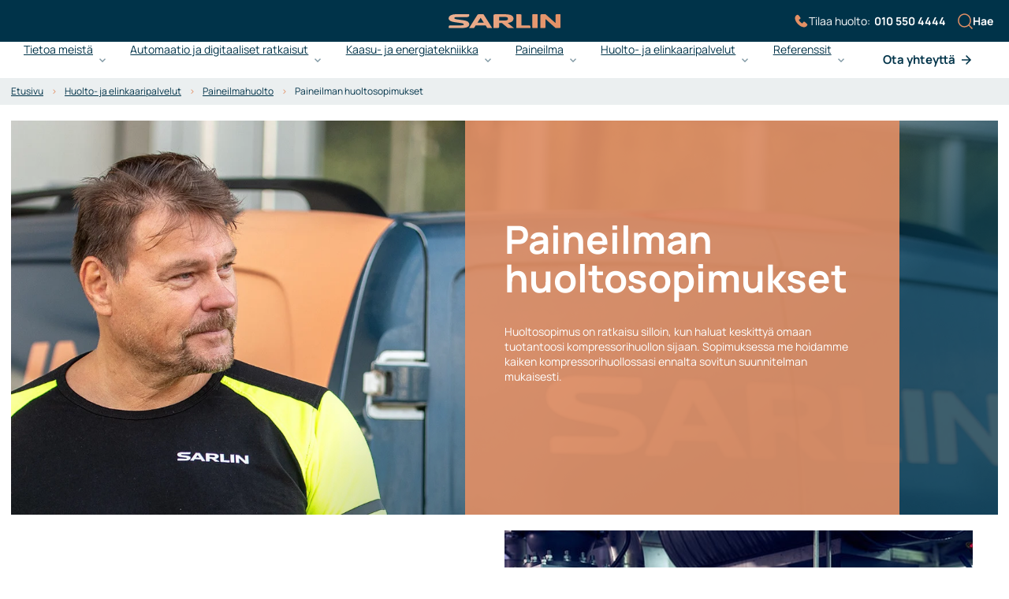

--- FILE ---
content_type: text/html; charset=UTF-8
request_url: https://www.sarlin.com/huolto-ja-elinkaaripalvelut/paineilmahuolto/paineilman-huoltosopimukset
body_size: 25705
content:
<!doctype html><html lang="fi"><head>
    <meta charset="utf-8">
    
      <link rel="canonical" href="https://www.sarlin.com/huolto-ja-elinkaaripalvelut/paineilmahuolto/paineilman-huoltosopimukset">
      <title>Paineilman huoltosopimukset - Sarlin Oy Ab</title>
      <meta name="description" content="Huoltosopimus on ratkaisu silloin, kun haluat keskittyä omaan tuotantoosi kompressorihuollon sijaan. ">
      <script type="application/ld+json">
        {
          "@context": "http://schema.org",
          "@type": "Organization",
          "name": "Sarlin Oy Ab",
          "description": "Suomalainen perheyritys, joka tarjoaa innovatiivisia teknologiaratkaisuja teollisuudelle vuodesta 1932 lähtien.",
          "address": {
            "@type": "PostalAddress",
            "streetAddress": "Kaivokselantie 3",
            "addressLocality": "Vantaa",
            "postalCode": "01610",
            "addressCountry": "FI"
          },
          "contactPoint": {
            "@type": "ContactPoint",
            "telephone": "+358105504000",
            "contactType": "customer service",
            "email": "asiakaspalvelu@sarlin.com"
          }
          ,
            "logo": {
              "@type": "ImageObject",
              "url": "https://26915817.fs1.hubspotusercontent-eu1.net/hubfs/26915817/Sarlin-logo-color.svg"
            }
          
        }
        </script>
    <script type="application/ld+json">
      {
        "@context": "https://schema.org",
        "@type": "WebSite",
        "name": "Sarlin Oy Ab",
        "url": "https://www.sarlin.com/",
        "potentialAction": {
          "@type": "SearchAction",
          "target": "https://www.sarlin.com/hs-search-results?q={search_term_string}",
          "query-input": "required name=search_term_string"
        }
      }
    </script>
    
    <link rel="shortcut icon" href="https://www.sarlin.com/hubfs/cropped-sarlin-favicon-1-180x180.png">
   
    
    
    
    
    
    
    <meta name="viewport" content="width=device-width, initial-scale=1">

    
    <meta property="og:description" content="Huoltosopimus on ratkaisu silloin, kun haluat keskittyä omaan tuotantoosi kompressorihuollon sijaan. ">
    <meta property="og:title" content="Paineilman huoltosopimukset - Sarlin Oy Ab">
    <meta name="twitter:description" content="Huoltosopimus on ratkaisu silloin, kun haluat keskittyä omaan tuotantoosi kompressorihuollon sijaan. ">
    <meta name="twitter:title" content="Paineilman huoltosopimukset - Sarlin Oy Ab">

    

    
    <script type="application/ld+json">
    {
      "@context": "https://schema.org",
      "@type": "WebPage",
      "name": "Paineilman huoltosopimukset - Sarlin Oy Ab", 
      "url": "https://www.sarlin.com/huolto-ja-elinkaaripalvelut/paineilmahuolto/paineilman-huoltosopimukset", 
      "description": "Huoltosopimus on ratkaisu silloin, kun haluat keskitty&auml; omaan tuotantoosi kompressorihuollon sijaan. ", 
      "inLanguage": "fi", 
      "datePublished": "", 
      "dateModified": "1730830075703" 
    }
    </script>

    <style>
a.cta_button{-moz-box-sizing:content-box !important;-webkit-box-sizing:content-box !important;box-sizing:content-box !important;vertical-align:middle}.hs-breadcrumb-menu{list-style-type:none;margin:0px 0px 0px 0px;padding:0px 0px 0px 0px}.hs-breadcrumb-menu-item{float:left;padding:10px 0px 10px 10px}.hs-breadcrumb-menu-divider:before{content:'›';padding-left:10px}.hs-featured-image-link{border:0}.hs-featured-image{float:right;margin:0 0 20px 20px;max-width:50%}@media (max-width: 568px){.hs-featured-image{float:none;margin:0;width:100%;max-width:100%}}.hs-screen-reader-text{clip:rect(1px, 1px, 1px, 1px);height:1px;overflow:hidden;position:absolute !important;width:1px}
</style>

<link rel="stylesheet" href="https://www.sarlin.com/hubfs/hub_generated/template_assets/1/97472694473/1767091831504/template_main.min.css">
<link rel="stylesheet" href="https://www.sarlin.com/hubfs/hub_generated/template_assets/1/97472391385/1767091832680/template_theme-overrides.min.css">
<link rel="stylesheet" href="https://www.sarlin.com/hubfs/hub_generated/template_assets/1/97528453574/1767091835505/template_global-header.min.css">

    <style>
        #hs_cos_wrapper_module_17113805926542 #header.sticky {
  position:fixed;
  width:100%;
  background:white;
  z-index:99;
  top:0;
}

#hs_cos_wrapper_module_17113805926542 .header-hat {
  align-items:center;
  color:white;
  padding:10px 20px;
  position:relative;
}

#hs_cos_wrapper_module_17113805926542 .menu-toggle { display:none; }

#hs_cos_wrapper_module_17113805926542 .header-hat-content {
  display:flex;
  align-items:center;
}

#hs_cos_wrapper_module_17113805926542 .header-hat .logo {
  font-size:24px;
  font-weight:bold;
  flex-grow:1;
  text-align:center;
  width:fit-content;
}

#hs_cos_wrapper_module_17113805926542 .header-hat .right-section {
  display:flex;
  align-items:center;
  position:absolute;
  right:0;
  z-index:2;
}

#hs_cos_wrapper_module_17113805926542 .header-hat .language-switcher,
#hs_cos_wrapper_module_17113805926542 .header-hat .search,
#hs_cos_wrapper_module_17113805926542 .header-hat .phone { margin-left:15px; }

#hs_cos_wrapper_module_17113805926542 .header-hat .language-switcher,
#hs_cos_wrapper_module_17113805926542 .header-hat .phone,
#hs_cos_wrapper_module_17113805926542 .header-hat .search {
  display:flex;
  gap:10px;
  cursor:pointer;
}

#hs_cos_wrapper_module_17113805926542 .header-hat .language-switcher { gap:0; }

#hs_cos_wrapper_module_17113805926542 .main-menu { padding:0 30px; }

#hs_cos_wrapper_module_17113805926542 .main-nav ul.header-menu-wrapper {
  list-style-type:none;
  display:flex;
  justify-content:space-between;
  margin:0;
  padding:0;
}

#hs_cos_wrapper_module_17113805926542 .main-nav ul.header-menu-wrapper li:not(.menu-nav ul li) {
  display:inline-flex;
  justify-content:center;
  align-items:center;
  cursor:pointer;
  padding:20px 0px 15px 0;
}

#hs_cos_wrapper_module_17113805926542 .main-nav ul.header-menu-wrapper li:not(.menu-nav ul li):last-child { padding-right:0px; }

#hs_cos_wrapper_module_17113805926542 .main-nav ul.header-menu-wrapper li:not(.menu-nav ul li) a {
  font-style:normal;
  font-weight:600;
  font-size:15px;
  line-height:20px;
  color:#003349;
  text-decoration:none;
}

#hs_cos_wrapper_module_17113805926542 .phone,
#hs_cos_wrapper_module_17113805926542 .language-switcher,
#hs_cos_wrapper_module_17113805926542 .search,
#hs_cos_wrapper_module_17113805926542 .sidenav-search {
  display:flex;
  gap:10px;
}

#hs_cos_wrapper_module_17113805926542 .phone *,
#hs_cos_wrapper_module_17113805926542 .language-switcher *,
#hs_cos_wrapper_module_17113805926542 .search *,
#hs_cos_wrapper_module_17113805926542 .sidenav-search * { display:flex; }

#hs_cos_wrapper_module_17113805926542 .sidenav-search * { color:#fff; }

#hs_cos_wrapper_module_17113805926542 .header__menu-item {
  display:flex;
  position:relative;
}

#hs_cos_wrapper_module_17113805926542 .hs-menu-item a {
  position:relative;
  padding:15px 0;
}

#hs_cos_wrapper_module_17113805926542 .header__menu-item:hover:after,
#hs_cos_wrapper_module_17113805926542 .hs-menu-item a:hover:after { width:100% !important; }

#hs_cos_wrapper_module_17113805926542 .header__menu-item:after,
#hs_cos_wrapper_module_17113805926542 .hs-menu-item a:after {
  content:"";
  width:0%;
  height:2px;
  background:#E39065;
  position:absolute;
  bottom:20%;
  left:0;
  transition:0.7s;
}

#hs_cos_wrapper_module_17113805926542 .menu-item-arrow {
  margin-left:8px;
  display:inline-flex;
  justify-content:center;
  align-items:center;
}

#hs_cos_wrapper_module_17113805926542 .mega-menu-content--container {
  display:flex;
  padding:0 30px;
  gap:60px;
}

#hs_cos_wrapper_module_17113805926542 .link-menu--section {
  display:flex;
  flex-direction:column;
  gap:7px;
}

#hs_cos_wrapper_module_17113805926542 .link-menu--item {
  display:flex;
  background-color:#003349;
  padding:25px;
  justify-content:space-between;
}

#hs_cos_wrapper_module_17113805926542 .link-menu--item {
  display:flex;
  background-color:#003349;
  padding:25px;
  justify-content:space-between;
}

#hs_cos_wrapper_module_17113805926542 .link-menu--item:hover { background-color:#001c28; }

#hs_cos_wrapper_module_17113805926542 .link-menu--item:hover .link-menu--item__arrow svg {
  transform:translate(3px,0);
  transition:0.5s ease-in-out;
}

#hs_cos_wrapper_module_17113805926542 .link-menu--item__content {
  display:flex;
  color:#fff !important;
  flex-direction:column;
}

#hs_cos_wrapper_module_17113805926542 .link-menu--section { flex:1; }

#hs_cos_wrapper_module_17113805926542 .link-menu--item__title {
  font-weight:800;
  font-size:16px;
  line-height:24px;
  letter-spacing:-0.02em;
  color:#FFFFFF;
  margin-bottom:18px;
}

#hs_cos_wrapper_module_17113805926542 .link-menu--item__text {
  font-weight:500;
  font-size:14px;
  line-height:20px;
  color:#FFFFFF;
}

#hs_cos_wrapper_module_17113805926542 .mega-menu-navigation { flex:4; }

#hs_cos_wrapper_module_17113805926542 .mega-menu-navigation--columns {
  display:grid;
  grid-template-columns:repeat(auto-fill,minmax(250px,1fr));
  gap:1rem;
}

#hs_cos_wrapper_module_17113805926542 .menu-nav ul { display:block; }

#hs_cos_wrapper_module_17113805926542 .menu-nav ul li {
  display:block !important;
  margin-right:0px;
  cursor:pointer;
  padding:5px 0;
}

#hs_cos_wrapper_module_17113805926542 .image-cta--container { padding:20px; }

#hs_cos_wrapper_module_17113805926542 .column-title .title {
  font-style:normal;
  font-weight:700;
  font-size:14px;
  color:#003349;
  margin-bottom:0;
}

#hs_cos_wrapper_module_17113805926542 .column-title .divider {
  border:1px solid #E39065;
  max-width:100px;
  margin:15px 0 20px 0;
}

#hs_cos_wrapper_module_17113805926542 .image-cta--container {
  background-color:rgba(227,144,101,0.08);
  max-width:250px;
}

#hs_cos_wrapper_module_17113805926542 .image-cta--container .cta-image {
  max-width:250px;
  margin-bottom:15px;
}

#hs_cos_wrapper_module_17113805926542 .image-cta--title {
  font-style:normal;
  font-weight:800;
  font-size:16px;
  line-height:24px;
  color:#003349;
  margin-bottom:15px;
}

#hs_cos_wrapper_module_17113805926542 .image-cta--text {
  font-style:normal;
  font-weight:500;
  font-size:14px;
  line-height:20px;
  color:#003349;
}

#hs_cos_wrapper_module_17113805926542 .image-cta--content {
  display:flex;
  gap:20px;
}

#hs_cos_wrapper_module_17113805926542 .image-cta--content .cta-arrow {
  justify-self:flex-end;
  align-self:flex-end;
  width:16px;
}

#hs_cos_wrapper_module_17113805926542 .menu-phone .phone {
  font-style:normal;
  font-weight:800;
  font-size:20px;
  line-height:0;
  color:#003349;
}

#hs_cos_wrapper_module_17113805926542 .language-items a {
  font-style:normal;
  font-weight:600;
  font-size:13px;
  line-height:18px;
  color:#FFFFFF;
  padding:0 10px;
  text-decoration:none;
  text-transform:uppercase;
}

#hs_cos_wrapper_module_17113805926542 .language-divider { color:#e39065; }

#hs_cos_wrapper_module_17113805926542 .mnav__menu__label {
  display:flex;
  justify-content:space-between;
}

#hs_cos_wrapper_module_17113805926542 .mnav { display:flex; }

#hs_cos_wrapper_module_17113805926542 .mnav__open,
#hs_cos_wrapper_module_17113805926542 .mnav__open:hover { text-decoration:none; }

#hs_cos_wrapper_module_17113805926542 .mnav-active .mnav__overlay {
  display:block;
  animation:.2s ease-in-out forwards mnavOverlay;
}

#hs_cos_wrapper_module_17113805926542 .mnav__popup {
  display:flex;
  flex-direction:column;
  height:100%;
}

@keyframes mnavOverlay {
  from { opacity:0; }
  to { opacity:.5; }
}

@keyframes mnavPopup {
  from {
    opacity:0;
    transform:translateX(100%);
  }
  to {
    opacity:1;
    transform:translateX(0);
  }
}

#hs_cos_wrapper_module_17113805926542 .mnav__close,
#hs_cos_wrapper_module_17113805926542 .mnav__close:hover { text-decoration:none; }

#hs_cos_wrapper_module_17113805926542 .mnav__section--last { border-bottom:none; }

#hs_cos_wrapper_module_17113805926542 .mnav__menu {
  padding:0;
  border-bottom:none;
  text-align:start;
  flex:2;
  overflow:scroll;
}

@keyframes mnavMenu {
  from {
    opacity:0;
    transform:translateY(-10px) translateZ(0);
  }
  to {
    opacity:1;
    transform:translateY(0) translateZ(0);
  }
}

#hs_cos_wrapper_module_17113805926542 .mnav__menu__list {
  margin:0;
  padding:0;
  list-style:none;
}

#hs_cos_wrapper_module_17113805926542 .mnav__menu__list--child { display:none; }

#hs_cos_wrapper_module_17113805926542 .mnav__menu__item--expanded>.mnav__menu__list--child {
  display:block;
  animation:.2s ease-in-out forwards mnavMenu;
}

#hs_cos_wrapper_module_17113805926542 .mnav__menu li { position:relative; }

#hs_cos_wrapper_module_17113805926542 .mnav__menu__list--level1>li:not(:first-child) { border-top:1px solid; }

#hs_cos_wrapper_module_17113805926542 .mnav__menu__link {
  display:block;
  width:100%;
  position:relative;
  text-decoration:none;
}

#hs_cos_wrapper_module_17113805926542 .mnav__menu__link:hover { text-decoration:none; }

#hs_cos_wrapper_module_17113805926542 .mnav__menu__item--active-branch>.mnav__menu__label>.mnav__menu__link:before,
#hs_cos_wrapper_module_17113805926542 .mnav__menu__item--active>.mnav__menu__label>.mnav__menu__link:before {
  content:'';
  display:block;
  width:4px;
  height:4px;
  position:absolute;
  left:-.67rem;
  top:50%;
  margin-top:-2px;
}

#hs_cos_wrapper_module_17113805926542 .mnav__menu__link .badge { margin-left:4px; }

#hs_cos_wrapper_module_17113805926542 .mnav__menu__toggle {
  width:24px;
  height:24px;
  flex-shrink:0;
  cursor:pointer;
}

#hs_cos_wrapper_module_17113805926542 .mnav__menu__item:not(.mnav__menu__item--expanded)>.mnav__menu__label>.mnav__menu__toggle>.mnav__menu__toggle__close-icon,
#hs_cos_wrapper_module_17113805926542 .mnav__menu__item--expanded>.mnav__menu__label>.mnav__menu__toggle>.mnav__menu__toggle__open-icon { display:none; }

#hs_cos_wrapper_module_17113805926542 .mnav__links ul { margin-bottom:0; }

#hs_cos_wrapper_module_17113805926542 .mnav__icons a {
  display:inline-flex;
  vertical-align:middle;
}

@media (min-width:1440px) {
  #hs_cos_wrapper_module_17113805926542 .main-menu,
  #hs_cos_wrapper_module_17113805926542 .mega-menu-content--container { padding:0; }
}

@media (max-width:1440px) {
  #hs_cos_wrapper_module_17113805926542 .main-nav ul.header-menu-wrapper li:not(.menu-nav ul li) { padding-right:1rem; }
}

@media (max-width:1279px) {
  #hs_cos_wrapper_module_17113805926542 .header-hat {
    padding-left:0;
    padding-right:0;
  }

  #hs_cos_wrapper_module_17113805926542 .main-menu,
  #hs_cos_wrapper_module_17113805926542 .right-section { display:none !important; }

  #hs_cos_wrapper_module_17113805926542 .menu-toggle {
    display:flex;
    justify-content:center;
    align-items:center;
    cursor:pointer;
  }

  #hs_cos_wrapper_module_17113805926542 .header-hat .logo { flex-grow:0; }

  #hs_cos_wrapper_module_17113805926542 .header-hat-content { justify-content:space-between; }
}

@media (max-width:768px) {
  #hs_cos_wrapper_module_17113805926542 .main-nav ul.header-menu-wrapper li {
    display:block;
    margin-bottom:10px;
  }
}

@media (max-width:768px) {
  #hs_cos_wrapper_module_17113805926542 .header-hat {
    flex-direction:column;
    align-items:center;
  }

  #hs_cos_wrapper_module_17113805926542 .language-switcher,
  #hs_cos_wrapper_module_17113805926542 .search,
  #hs_cos_wrapper_module_17113805926542 .phone,
  #hs_cos_wrapper_module_17113805926542 .sidenav-search { margin-left:10px; }
}

    </style>


            <style>
                #hs_cos_wrapper_module_17113805926542 .side-nav {
  padding:20px 0px;
  background-color:#003349;
  position:fixed;
  height:100vh;
  width:100%;
  top:0;
  visibility:hidden;
}

#hs_cos_wrapper_module_17113805926542 .side-nav.mnav-active {
  display:block;
  visibility:visible;
  z-index:999;
}

#hs_cos_wrapper_module_17113805926542 .sidenav-header {
  display:flex;
  justify-content:space-between;
  margin-bottom:25px;
}

#hs_cos_wrapper_module_17113805926542 .sidenav-close { cursor:pointer; }

#hs_cos_wrapper_module_17113805926542 .mnav__menu__list { padding:0; }

#hs_cos_wrapper_module_17113805926542 .mnav__section .mnav__menu__item {
  list-style:none;
  padding:15px 0;
  text-decoration:none;
}

#hs_cos_wrapper_module_17113805926542 .mnav__menu__list--child { padding-left:15px; }

#hs_cos_wrapper_module_17113805926542 .mnav__menu__list--level3.mnav__menu__list--child { padding-left:25px; }

#hs_cos_wrapper_module_17113805926542 .mnav__menu__item--expanded { padding-bottom:0 !important; }

#hs_cos_wrapper_module_17113805926542 .mnav__section .mnav__menu__item a {
  text-decoration:none;
  font-style:normal;
  font-weight:700;
  font-size:14px;
  color:#FFFFFF;
}

#hs_cos_wrapper_module_17113805926542 .sidenav-cta a {
  font-style:normal;
  font-weight:600;
  font-size:15px;
  line-height:20px;
  color:#003349;
  text-decoration:none;
}

#hs_cos_wrapper_module_17113805926542 .sidenav-extra {
  margin-top:25px;
  display:flex;
  flex-direction:column;
  gap:25px;
}

#hs_cos_wrapper_module_17113805926542 .side-nav .language-switcher,
#hs_cos_wrapper_module_17113805926542 .side-nav .phone,
#hs_cos_wrapper_module_17113805926542 .side-nav .search {
  display:flex;
  gap:10px;
  cursor:pointer;
}

#hs_cos_wrapper_module_17113805926542 .side-nav .language-switcher { gap:0; }

#hs_cos_wrapper_module_17113805926542 .side-nav .language-switcher *,
#hs_cos_wrapper_module_17113805926542 .side-nav .phone *,
#hs_cos_wrapper_module_17113805926542 .side-nav .search * { color:#fff; }

@media (max-width:768px) {
  #hs_cos_wrapper_module_17113805926542 .sidenav-cta a { width:100%; }
}

            </style>
        
<link rel="stylesheet" href="https://www.sarlin.com/hubfs/hub_generated/module_assets/1/99763037407/1744255451755/module_Site_search_input.min.css">

<style>
  #hs_cos_wrapper_site_search_input {
      position: fixed;
      width: 100%;
      z-index: 999;
      background: rgba(253,246,243,1.0);
      display: flex;
      justify-content: center;
      align-items: center;
      top: -100%;
      transition: top 0.5s ease-in-out;;
      box-shadow: 0px 4px 50px rgb(47 77 106 / 50%);

  }


  @media (max-width: 575px) {
    .hs-search-field__button {
      padding: 15px 30px;
      border: none
    }

  }

  @media (max-width: 1279px) {
    .search-close-button {
      position: relative
    }
  }

  #hs_cos_wrapper_site_search_input .hs-search-field__button {
  background:linear-gradient(280.48deg,var(--c-default-gradient) 0,var(--c-default) 100%);
  border:none;
}

#hs_cos_wrapper_site_search_input .content-wrapper { max-width:1000px; }

#hs_cos_wrapper_site_search_input .search-close-button {
  padding:0 30px;
  cursor:pointer;
  position:absolute;
  right:0;
}

#hs_cos_wrapper_site_search_input .search-popup { width:100%; }

@media (max-width:1279px) {
  #hs_cos_wrapper_site_search_input .search-close-button { position:relative; }
}

#hs_cos_wrapper_site_search_input form { background:rgba(253,246,243,1.0); }

#hs_cos_wrapper_site_search_input .hs-search-field__input {
  background:transparent !important;
  border-right:none !important;
  box-shadow:none !important;
  box-sizing:border-box;
  width:100%;
  color:#12233f !important;
  font-size:18px !important;
}

#hs_cos_wrapper_site_search_input .hs-search-field__input:active,
#hs_cos_wrapper_site_search_input .hs-search-field__input:focus { outline:0 !important; }

#hs_cos_wrapper_site_search_input .hs-search-field__bar>form {}

#hs_cos_wrapper_site_search_input .hs-search-field__bar>form>label {}

#hs_cos_wrapper_site_search_input .hs-search-field__bar>form>.hs-search-field__input {}

#hs_cos_wrapper_site_search_input .hs-search-field__button {}

#hs_cos_wrapper_site_search_input .hs-search-field__button:hover,
#hs_cos_wrapper_site_search_input .hs-search-field__button:focus {}

#hs_cos_wrapper_site_search_input .hs-search-field__button:active {}

#hs_cos_wrapper_site_search_input .hs-search-field--open .hs-search-field__suggestions {}

#hs_cos_wrapper_site_search_input .hs-search-field--open .hs-search-field__suggestions a {}

#hs_cos_wrapper_site_search_input .hs-search-field--open .hs-search-field__suggestions a:hover {}

</style>


  <style>
    #hs_cos_wrapper_widget_1713339524255 .hs-breadcrumb-menu-item,
#hs_cos_wrapper_widget_1713339524255 .hs-breadcrumb-menu-item a,
#hs_cos_wrapper_widget_1713339524255 .hs-breadcrumb-menu-item span {
  font-style:normal;
  font-weight:500;
  font-size:12px;
  line-height:14px;
  color:#003349;
}

#hs_cos_wrapper_widget_1713339524255 .hs-breadcrumb-menu-divider { display:none; }

#hs_cos_wrapper_widget_1713339524255 .hs-breadcrumb-menu-item:hover {
  font-style:normal;
  font-size:12px;
  line-height:14px;
  color:#003349;
}

#hs_cos_wrapper_widget_1713339524255 .hs-breadcrumb-menu-item:first-child { padding-left:0; }

#hs_cos_wrapper_widget_1713339524255 .hs-breadcrumb-menu-item:first-child a { color:#003349; }

#hs_cos_wrapper_widget_1713339524255 .hs-breadcrumb-menu-item:not(:last-child):after {
  content:">";
  color:#E39065;
  margin-left:10px;
}

@media (max-width:767px) {
  #hs_cos_wrapper_widget_1713339524255 .breadcrumb { display:none; }
}

  </style>


    <style>
        #hs_cos_wrapper_widget_1712761682689 .hero-container {
  padding-top:0px;
  padding-bottom:0px;
}

#hs_cos_wrapper_widget_1712761682689 .hero-container--inner {
  height:100%;
  position:relative;
  display:flex;
  justify-content:center;
}

#hs_cos_wrapper_widget_1712761682689 .hero-background-image {
  background-position:center bottom;
  background-size:cover;
  background-repeat:no-repeat;
  height:100%;
  width:100%;
  position:relative;
}

#hs_cos_wrapper_widget_1712761682689 .overlay {
  position:absolute;
  width:100%;
  height:100%;
  background:linear-gradient(311.83deg,rgba(0,51,73,0.76) 21.59%,rgba(41,152,200,0) 54.91%);
  z-index:3;
}

#hs_cos_wrapper_widget_1712761682689 .main-content-wrapper {
  width:80%;
  margin:auto;
  position:absolute;
  top:0;
  height:100%;
  z-index:4;
}

#hs_cos_wrapper_widget_1712761682689 .main-content-wrapper.content-right {
  display:flex;
  justify-content:flex-end;
}

#hs_cos_wrapper_widget_1712761682689 .main-content-wrapper.content-left {
  display:flex;
  justify-content:flex-start;
}

#hs_cos_wrapper_widget_1712761682689 .main-content {
  height:100%;
  padding:50px;
  background-color:rgba(227,144,101,0.9);
  width:55%;
  display:flex;
  flex-direction:column;
  justify-content:center;
}

#hs_cos_wrapper_widget_1712761682689 .hero-cta {
  margin-top:40px;
  display:flex;
  gap:25px;
}

#hs_cos_wrapper_widget_1712761682689 .hero-text { margin-top:15px; }

#hs_cos_wrapper_widget_1712761682689 .title *,
#hs_cos_wrapper_widget_1712761682689 .hero-text * { color:rgba(255,255,255,1.0); }

#hs_cos_wrapper_widget_1712761682689 .hero-bg-image,
#hs_cos_wrapper_widget_1712761682689 .hero-bg-image-mobile {
  position:absolute;
  width:100%;
  height:100%;
  object-fit:cover;
  z-index:2;
}

#hs_cos_wrapper_widget_1712761682689 .hero-bg-image-mobile { display:none; }

@media (max-width:1279px) {
  #hs_cos_wrapper_widget_1712761682689 .main-content-wrapper { width:100%; }

  #hs_cos_wrapper_widget_1712761682689 .main-content {
    height:100%;
    padding:50px;
    background-color:rgba(227,144,101,0.9);
    width:50%;
  }
}

@media (max-width:991px) {
  #hs_cos_wrapper_widget_1712761682689 .main-content {
    height:100%;
    padding:50px;
    background-color:rgba(227,144,101,0.9);
    width:60%;
  }

  #hs_cos_wrapper_widget_1712761682689 .hero-cta {
    display:flex;
    flex-direction:column;
    gap:25px;
  }
}

@media (max-width:767px) {
  #hs_cos_wrapper_widget_1712761682689 .hero-container {
    padding-top:25px;
    padding-bottom:0px;
  }

  #hs_cos_wrapper_widget_1712761682689 .hero-container--inner { flex-direction:column; }

  #hs_cos_wrapper_widget_1712761682689 .main-content-wrapper { position:relative; }

  #hs_cos_wrapper_widget_1712761682689 .hero-background-image {
    height:100%;
    background-position:center top;
    background-size:cover;
    background-repeat:no-repeat;
  }

  #hs_cos_wrapper_widget_1712761682689 .hero-bg-image-mobile { display:block; }

  #hs_cos_wrapper_widget_1712761682689 .main-content {
    width:100%;
    padding:25px 20px;
  }
}

@media (max-width:575px) {
  #hs_cos_wrapper_widget_1712761682689 .hero-container {
    padding-top:25px;
    padding-bottom:0px;
  }
}

    </style>


    <style>
        #hs_cos_wrapper_widget_1716381303372 .text-image-container {
  padding-top:20px;
  padding-bottom:20px;
}

#hs_cos_wrapper_widget_1716381303372 .text-image-container { background-color:rgba(#null,1.0); }

#hs_cos_wrapper_widget_1716381303372 .text-image-container {}

#hs_cos_wrapper_widget_1716381303372 .text-image-container--inner {
  height:100%;
  position:relative;
  display:flex;
  width:95%;
  margin:auto;
  max-width:1400px;
}

#hs_cos_wrapper_widget_1716381303372 .image-col {
  width:50%;
  position:relative;
}

#hs_cos_wrapper_widget_1716381303372 .image-col-inner {
  width:100%;
  height:100%;
  min-height:500px;
  display:flex;
  align-items:center;
  justify-content:center;
  overflow:hidden;
}

#hs_cos_wrapper_widget_1716381303372 .image-col-inner img {
  width:100%;
  height:100%;
  object-fit:cover;
  object-position:center center;
  display:block;
}

#hs_cos_wrapper_widget_1716381303372 .main-content-wrapper {
  margin:auto;
  height:100%;
  width:50%;
}

#hs_cos_wrapper_widget_1716381303372 .main-content {
  height:100%;
  padding:50px 80px;
}

#hs_cos_wrapper_widget_1716381303372 .text-image-cta { margin-top:30px; }

#hs_cos_wrapper_widget_1716381303372 .title *,
#hs_cos_wrapper_widget_1716381303372 .text-image-text * { color:rgba(0,51,73,1.0); }

#hs_cos_wrapper_widget_1716381303372 .image-left .image-col { order:1; }

#hs_cos_wrapper_widget_1716381303372 .image-left .main-content-wrapper { order:2; }

#hs_cos_wrapper_widget_1716381303372 .image-right .image-col { order:2; }

#hs_cos_wrapper_widget_1716381303372 .image-right .main-content-wrapper { order:1; }

@media (max-width:1440px) {
  #hs_cos_wrapper_widget_1716381303372 .main-content {
    height:100%;
    padding:30px;
  }
}

@media (max-width:1279px) {
  #hs_cos_wrapper_widget_1716381303372 .text-image-container--inner { width:100%; }
}

@media (max-width:991px) {
  #hs_cos_wrapper_widget_1716381303372 .text-image-container {
    padding-top:20px;
    padding-bottom:20px;
  }

  #hs_cos_wrapper_widget_1716381303372 .main-content { padding:22px; }

  #hs_cos_wrapper_widget_1716381303372 .text-image-container--inner { width:100%; }

  #hs_cos_wrapper_widget_1716381303372 .image-col-inner {
    position:relative;
    width:100%;
    height:100%;
    top:0;
    min-height:unset !important;
  }
}

@media (max-width:767px) {
  #hs_cos_wrapper_widget_1716381303372 .text-image-container--inner {
    display:flex;
    flex-direction:column;
  }

  #hs_cos_wrapper_widget_1716381303372 .image-col {
    height:300px;
    width:100%;
    order:1 !important;
    margin:auto;
  }

  #hs_cos_wrapper_widget_1716381303372 .main-content-wrapper {
    width:100%;
    height:100%;
    order:2 !important;
  }
}

@media (max-width:575px) {
  #hs_cos_wrapper_widget_1716381303372 .text-image-container {
    padding-top:0px !important;
    padding-bottom:0px !important;
  }
}

    </style>


    <style>
        #hs_cos_wrapper_module_17168116953014 .image-boxes-container {
  padding-top:50px;
  padding-bottom:50px;
}

#hs_cos_wrapper_module_17168116953014 .image-boxes-container {}

#hs_cos_wrapper_module_17168116953014 .title {
  text-align:center;
  margin-bottom:50px;
}

#hs_cos_wrapper_module_17168116953014 .image-boxes {
  display:flex;
  justify-content:center;
  align-items:center;
  flex-wrap:wrap;
  gap:20px;
}

#hs_cos_wrapper_module_17168116953014 .image-boxes .item { max-width:280px; }

#hs_cos_wrapper_module_17168116953014 .image-boxes a { text-decoration:none; }

#hs_cos_wrapper_module_17168116953014 .image-boxes a:hover .image-boxes-arrow svg,
#hs_cos_wrapper_module_17168116953014 .image-boxes a:hover img {
  transform:scale(1.05);
  transition:0.5s ease-in-out;
}

#hs_cos_wrapper_module_17168116953014 .image-boxes a:hover .image-boxes-arrow svg {
  transform:translate(3px,0);
  transition:0.5s ease-in-out;
}

#hs_cos_wrapper_module_17168116953014 .image-container {
  position:relative;
  display:flex;
  overflow:hidden;
}

#hs_cos_wrapper_module_17168116953014 .image-container img { object-fit:cover; }

#hs_cos_wrapper_module_17168116953014 .content {
  padding:32px;
  background-color:rgba(0,51,73,1.0);
  display:flex;
  flex-direction:column;
}

#hs_cos_wrapper_module_17168116953014 .content * { color:rgba(255,255,255,1.0); }

#hs_cos_wrapper_module_17168116953014 .image-boxes-arrow {
  display:flex;
  justify-content:flex-end;
  margin-top:auto;
}

#hs_cos_wrapper_module_17168116953014 .content h4 {
  font-style:normal;
  font-weight:700;
}

#hs_cos_wrapper_module_17168116953014 .overlay {
  position:absolute;
  width:100%;
  height:100%;
  top:0;
  left:0;
  background:linear-gradient(332.54deg,rgba(0,51,73,0.76) 14.06%,rgba(41,152,200,0) 55.41%);
}

#hs_cos_wrapper_module_17168116953014 .cta-button {
  display:flex;
  justify-content:center;
  align-items:center;
  margin-top:50px;
}

@media (max-width:767px) {
  #hs_cos_wrapper_module_17168116953014 .content { padding:22px; }

  #hs_cos_wrapper_module_17168116953014 .image-boxes-visual { display:none; }
}

    </style>


    <style>
        #hs_cos_wrapper_widget_1716456654549 .contact-person-container {
  padding-top:50px;
  padding-bottom:50px;
}

#hs_cos_wrapper_widget_1716456654549 .contact-person-container {}

#hs_cos_wrapper_widget_1716456654549 .contact-person-container--inner {
  height:100%;
  position:relative;
  display:flex;
  justify-content:center;
}

#hs_cos_wrapper_widget_1716456654549 .main-content-wrapper {
  width:100%;
  height:100%;
}

#hs_cos_wrapper_widget_1716456654549 .content-right {
  display:flex;
  justify-content:flex-end;
}

#hs_cos_wrapper_widget_1716456654549 .content-left {
  display:flex;
  justify-content:flex-start;
}

#hs_cos_wrapper_widget_1716456654549 .content-center {
  display:flex;
  justify-content:center;
  align-items:center;
  text-align:center;
}

#hs_cos_wrapper_widget_1716456654549 .contact-persons-listing {
  display:flex;
  gap:20px;
  margin-top:40px;
  flex-wrap:wrap;
}

#hs_cos_wrapper_widget_1716456654549 .contact-person {
  min-width:300px;
  max-width:300px;
}

#hs_cos_wrapper_widget_1716456654549 .main-content {
  flex-direction:column;
  height:100%;
  width:100%;
}

#hs_cos_wrapper_widget_1716456654549 .contact-person-cta { margin-top:30px; }

#hs_cos_wrapper_widget_1716456654549 .info { margin-top:24px; }

#hs_cos_wrapper_widget_1716456654549 .contact-person-main {
  display:flex;
  flex-direction:column;
  justify-content:center;
  align-items:center;
  padding:0 30px 30px 30px;
  background-color:#003349;
  padding-top:100px;
  margin-top:125px;
  position:relative;
}

#hs_cos_wrapper_widget_1716456654549 .contact-person-main * { color:#ffffff; }

#hs_cos_wrapper_widget_1716456654549 .image {
  border-radius:50%;
  overflow:hidden;
  aspect-ratio:1;
  width:200px;
  height:200px;
  position:absolute;
  top:0;
  transform:translate(0,-100px);
}

#hs_cos_wrapper_widget_1716456654549 .image img {
  height:100% !important;
  width:100%;
  object-fit:cover;
}

#hs_cos_wrapper_widget_1716456654549 h4 {
  font-style:normal;
  font-weight:700;
  text-align:center;
}

#hs_cos_wrapper_widget_1716456654549 .title *,
#hs_cos_wrapper_widget_1716456654549 .contact-person-content * {}

#hs_cos_wrapper_widget_1716456654549 .phone,
#hs_cos_wrapper_widget_1716456654549 .email {
  display:flex;
  gap:10px;
  margin-bottom:10px;
}

@media (max-width:1279px) {
  #hs_cos_wrapper_widget_1716456654549 .main-content-wrapper { width:100%; }

  #hs_cos_wrapper_widget_1716456654549 .main-content {
    height:100%;
    background-color:rgba(#null,0.0);
  }
}

@media (max-width:991px) {
  #hs_cos_wrapper_widget_1716456654549 .main-content {
    width:100%;
    height:100%;
    background-color:rgba(#null,0.0);
  }
}

@media (max-width:767px) {
  #hs_cos_wrapper_widget_1716456654549 .contact-persons-listing { flex-direction:column; }

  #hs_cos_wrapper_widget_1716456654549 .contact-person-container {
    padding-top:25px;
    padding-bottom:50px;
  }

  #hs_cos_wrapper_widget_1716456654549 .contact-person-container--inner { flex-direction:column; }

  #hs_cos_wrapper_widget_1716456654549 .main-content-wrapper { position:relative; }

  #hs_cos_wrapper_widget_1716456654549 .main-content {
    width:100%;
    padding:0;
  }

  #hs_cos_wrapper_widget_1716456654549 .contact-person {
    min-width:300px;
    max-width:unset;
  }
}

@media (max-width:575px) {
  #hs_cos_wrapper_widget_1716456654549 .contact-person-container {
    padding-top:25px;
    padding-bottom:50px;
  }
}

    </style>


    <style>
        #hs_cos_wrapper_module_17241606419875 .form-section-container {
  padding-top:50px;
  padding-bottom:50px;
}

#hs_cos_wrapper_module_17241606419875 .form-container--inner {
  height:100%;
  position:relative;
  display:flex;
  justify-content:center;
  flex-direction:column;
}

#hs_cos_wrapper_module_17241606419875 .main-content-wrapper {
  width:100%;
  height:100%;
}

#hs_cos_wrapper_module_17241606419875 .content-right {
  display:flex;
  justify-content:flex-end;
}

#hs_cos_wrapper_module_17241606419875 .content-left {
  display:flex;
  justify-content:flex-start;
}

#hs_cos_wrapper_module_17241606419875 .content-center {
  display:flex;
  justify-content:center;
  align-items:center;
  text-align:center;
}

#hs_cos_wrapper_module_17241606419875 .main-content {
  width:60%;
  flex-direction:column;
  height:100%;
  background-color:rgba(#null,0.0);
}

#hs_cos_wrapper_module_17241606419875 .form-cta { margin-top:30px; }

#hs_cos_wrapper_module_17241606419875 .title *,
#hs_cos_wrapper_module_17241606419875 .content * {}

#hs_cos_wrapper_module_17241606419875 .form-container {
  display:flex;
  justify-content:center;
  align-items:center;
  flex-direction:column;
}

#hs_cos_wrapper_module_17241606419875 .form-inner { width:60%; }

#hs_cos_wrapper_module_17241606419875 .additional-text { width:60%; }

#hs_cos_wrapper_module_17241606419875 textarea { min-height:200px; }

#hs_cos_wrapper_module_17241606419875 label:not(.hs-form-booleancheckbox-display) span,
#hs_cos_wrapper_module_17241606419875 .hs-richtext {
  font-weight:500;
  font-size:14px;
  line-height:22px;
}

#hs_cos_wrapper_module_17241606419875 .hs-richtext {
  font-weight:500;
  font-size:12px;
  line-height:22px;
}

@media (max-width:1279px) {
  #hs_cos_wrapper_module_17241606419875 .main-content-wrapper { width:100%; }

  #hs_cos_wrapper_module_17241606419875 .main-content {
    height:100%;
    background-color:rgba(#null,0.0);
  }

  #hs_cos_wrapper_module_17241606419875 .form-inner { width:100%; }
}

@media (max-width:991px) {
  #hs_cos_wrapper_module_17241606419875 .main-content {
    width:100%;
    height:100%;
    background-color:rgba(#null,0.0);
  }
}

@media (max-width:767px) {
  #hs_cos_wrapper_module_17241606419875 .form-section-container {
    padding-top:25px;
    padding-bottom:50px;
  }

  #hs_cos_wrapper_module_17241606419875 .form-container--inner { flex-direction:column; }

  #hs_cos_wrapper_module_17241606419875 .main-content-wrapper { position:relative; }

  #hs_cos_wrapper_module_17241606419875 .main-content {
    width:100%;
    padding:0;
  }
}

@media (max-width:575px) {
  #hs_cos_wrapper_module_17241606419875 .form-section-container {
    padding-top:25px;
    padding-bottom:50px;
  }
}

    </style>


    <style>
        #hs_cos_wrapper_footer .footer-container {
  padding-top:50px;
  padding-bottom:50px;
}

#hs_cos_wrapper_footer .footer-container .divider { margin:50px 0; }

#hs_cos_wrapper_footer .footer-container * { color:#fff; }

#hs_cos_wrapper_footer .form-text { flex:2; }

#hs_cos_wrapper_footer .form-text * {
  font-style:normal;
  font-weight:700;
  font-size:16px;
  line-height:26px;
  color:#FFFFFF;
}

#hs_cos_wrapper_footer form input { color:#000 !important; }

#hs_cos_wrapper_footer .form-container {
  display:flex;
  gap:1rem;
}

#hs_cos_wrapper_footer .form-title { display:none; }

#hs_cos_wrapper_footer .form,
#hs_cos_wrapper_footer form { background:transparent; }

#hs_cos_wrapper_footer .form {
  background:transparent;
  position:relative;
  width:80%;
  flex:3;
}

#hs_cos_wrapper_footer .input input:not(.legal-consent-container input) {
  height:58px !important;
  border-radius:0;
}

#hs_cos_wrapper_footer .hs_submit {
  position:absolute;
  right:0;
  top:0;
  width:20%;
}

#hs_cos_wrapper_footer .hs_email label { display:none; }

#hs_cos_wrapper_footer .hs_submit input {
  width:100%;
  padding:8px 16px;
  background:linear-gradient(280.48deg,#E39065 0%,#FFC7AA 100%);
  border-radius:0;
  height:58px !important;
}

#hs_cos_wrapper_footer .footer-container .container { margin:auto; }

#hs_cos_wrapper_footer .divider {
  border:1px solid #E39065;
  width:100%;
}

#hs_cos_wrapper_footer .footer-logo--container img { width:124px !important; }

#hs_cos_wrapper_footer .main-footer {
  display:flex;
  gap:2rem;
  justify-content:space-between;
  flex-wrap:wrap;
}

#hs_cos_wrapper_footer .title {
  font-style:normal;
  font-weight:700;
  font-size:16px;
  line-height:26px;
  color:#FFFFFF;
  margin-bottom:10px;
}

#hs_cos_wrapper_footer .phone,
#hs_cos_wrapper_footer .email {
  display:flex;
  gap:10px;
}

#hs_cos_wrapper_footer .email,
#hs_cos_wrapper_footer .posti-address,
#hs_cos_wrapper_footer .main-address { margin-bottom:28px; }

#hs_cos_wrapper_footer .footer__menu-item {
  list-style:none;
  padding:10px 0;
}

#hs_cos_wrapper_footer .footer__menu-item a { text-decoration:none !important; }

#hs_cos_wrapper_footer .footer-column-3 .hs-menu-item {
  list-style:none;
  padding:10px 0;
}

#hs_cos_wrapper_footer .footer-column-3 .hs-menu-item a { text-decoration:none !important; }

#hs_cos_wrapper_footer .social-media {
  display:flex;
  gap:1rem;
  margin-top:30px;
}

#hs_cos_wrapper_footer .social-media-item {
  width:25px;
  height:25px;
  display:flex;
  justify-content:center;
  align-items:center;
}

#hs_cos_wrapper_footer .social-media-item * {
  fill:#e39065;
  width:100%;
  height:100%;
}

#hs_cos_wrapper_footer .social-media-mobile { display:none; }

@media (max-width:1279px) {
  #hs_cos_wrapper_footer .form { padding-right:0 !important; }

  #hs_cos_wrapper_footer .hs_submit {
    position:relative;
    width:fit-content;
  }
}

@media (max-width:767px) {
  #hs_cos_wrapper_footer .form-container { flex-direction:column; }

  #hs_cos_wrapper_footer .main-footer { flex-direction:column; }

  #hs_cos_wrapper_footer .footer-column-1 .social-media { display:none; }

  #hs_cos_wrapper_footer .social-media-mobile { display:flex; }

  #hs_cos_wrapper_footer .form { width:100%; }
}

@media (max-width:575px) {
  #hs_cos_wrapper_footer .hs_submit { width:100%; }

  #hs_cos_wrapper_footer .footer-logo--container,
  #hs_cos_wrapper_footer .phone,
  #hs_cos_wrapper_footer .email,
  #hs_cos_wrapper_footer .social-media-mobile {
    display:flex;
    justify-content:center;
  }

  #hs_cos_wrapper_footer .main-footer { text-align:center; }
}

    </style>

<style>
@font-face {
  font-family: "Manrope-v2";
  src: url("https://www.sarlin.com/hubfs/Manrope-Regular.ttf") format("truetype");
  font-display: swap;
  font-weight: 400;
}

@font-face {
  font-family: "Manrope-v2";
  src: url("https://www.sarlin.com/hubfs/Manrope-Bold.ttf") format("truetype");
  font-display: swap;
  font-weight: 700;
}

@font-face {
  font-family: "Manrope-v2";
  src: url("https://www.sarlin.com/hubfs/Manrope-Bold.ttf") format("truetype");
  font-display: swap;
  font-weight: 700;
}

@font-face {
  font-family: "Manrope-v2";
  src: url("https://www.sarlin.com/hubfs/Manrope-Regular.ttf") format("truetype");
  font-display: swap;
  font-weight: 400;
}
</style>

<style>
  @font-face {
    font-family: "Manrope";
    font-weight: 700;
    font-style: normal;
    font-display: swap;
    src: url("/_hcms/googlefonts/Manrope/700.woff2") format("woff2"), url("/_hcms/googlefonts/Manrope/700.woff") format("woff");
  }
  @font-face {
    font-family: "Manrope";
    font-weight: 600;
    font-style: normal;
    font-display: swap;
    src: url("/_hcms/googlefonts/Manrope/600.woff2") format("woff2"), url("/_hcms/googlefonts/Manrope/600.woff") format("woff");
  }
  @font-face {
    font-family: "Manrope";
    font-weight: 400;
    font-style: normal;
    font-display: swap;
    src: url("/_hcms/googlefonts/Manrope/regular.woff2") format("woff2"), url("/_hcms/googlefonts/Manrope/regular.woff") format("woff");
  }
  @font-face {
    font-family: "Manrope";
    font-weight: 700;
    font-style: normal;
    font-display: swap;
    src: url("/_hcms/googlefonts/Manrope/700.woff2") format("woff2"), url("/_hcms/googlefonts/Manrope/700.woff") format("woff");
  }
</style>

<!-- Editor Styles -->
<style id="hs_editor_style" type="text/css">
.dnd_area-row-0-force-full-width-section > .row-fluid {
  max-width: none !important;
}
/* HubSpot Styles (default) */
.dnd_area-row-0-padding {
  padding-top: 0px !important;
  padding-bottom: 0px !important;
  padding-left: 0px !important;
  padding-right: 0px !important;
}
.dnd_area-row-0-background-layers {
  background-image: linear-gradient(rgba(0, 51, 73, 0.08), rgba(0, 51, 73, 0.08)) !important;
  background-position: left top !important;
  background-size: auto !important;
  background-repeat: no-repeat !important;
}
.dnd_area-row-1-padding {
  padding-top: 20px !important;
  padding-bottom: 25px !important;
  padding-left: 0px !important;
  padding-right: 0px !important;
}
.dnd_area-row-4-background-layers {
  background-image: linear-gradient(rgba(0, 51, 73, 0.08), rgba(0, 51, 73, 0.08)) !important;
  background-position: left top !important;
  background-size: auto !important;
  background-repeat: no-repeat !important;
}
.widget_1713339524255-hidden {
  display: block !important;
}
</style>
    
<script data-search_input-config="config_site_search_input" type="application/json">
{
  "autosuggest_results_message": "Tulokset haulle \"[[search_term]]\"",
  "autosuggest_no_results_message": "Automaattisen ehdotuksen tuloksia termille \"[[search_term]]\" ei ole",
  "sr_empty_search_field_message": "Ehdotuksia ei ole, koska hakukentt\u00E4 on tyhj\u00E4.",
  "sr_autosuggest_results_message": "T\u00E4ll\u00E4 hetkell\u00E4 on [[number_of_results]] automaattisesti ehdotettua tulosta haulle [[search_term]]. Siirry tulosluetteloon painamalla alanuolin\u00E4pp\u00E4int\u00E4 tai paina Palaa hakeaksesi kaikkia tuloksia.",
  "sr_search_field_aria_label": "T\u00E4m\u00E4 on hakukentt\u00E4, johon on liitetty automaattinen ehdotus.",
  "sr_search_button_aria_label": "Haku"
}
</script>


    
<!--  Added by GoogleTagManager integration -->
<script>
var _hsp = window._hsp = window._hsp || [];
window.dataLayer = window.dataLayer || [];
function gtag(){dataLayer.push(arguments);}

var useGoogleConsentModeV2 = true;
var waitForUpdateMillis = 1000;



var hsLoadGtm = function loadGtm() {
    if(window._hsGtmLoadOnce) {
      return;
    }

    if (useGoogleConsentModeV2) {

      gtag('set','developer_id.dZTQ1Zm',true);

      gtag('consent', 'default', {
      'ad_storage': 'denied',
      'analytics_storage': 'denied',
      'ad_user_data': 'denied',
      'ad_personalization': 'denied',
      'wait_for_update': waitForUpdateMillis
      });

      _hsp.push(['useGoogleConsentModeV2'])
    }

    (function(w,d,s,l,i){w[l]=w[l]||[];w[l].push({'gtm.start':
    new Date().getTime(),event:'gtm.js'});var f=d.getElementsByTagName(s)[0],
    j=d.createElement(s),dl=l!='dataLayer'?'&l='+l:'';j.async=true;j.src=
    'https://www.googletagmanager.com/gtm.js?id='+i+dl;f.parentNode.insertBefore(j,f);
    })(window,document,'script','dataLayer','GTM-WCZRPKR');

    window._hsGtmLoadOnce = true;
};

_hsp.push(['addPrivacyConsentListener', function(consent){
  if(consent.allowed || (consent.categories && consent.categories.analytics)){
    hsLoadGtm();
  }
}]);

</script>

<!-- /Added by GoogleTagManager integration -->


<meta name="google-site-verification" content="uO8AJUAQHbscYonpEiaJTgQvYAuXnqqIwKUwaZmmcU0">
 <!-- Twitter Card Tags -->
<meta name="twitter:card" content="summary">
<meta name="twitter:site" content="@sarlin_oy_ab">
<meta name="twitter:creator" content="@sarlin_oy_ab">
<meta property="og:url" content="https://www.sarlin.com/huolto-ja-elinkaaripalvelut/paineilmahuolto/paineilman-huoltosopimukset">
<meta name="twitter:card" content="summary">
<meta http-equiv="content-language" content="fi">






  <meta name="generator" content="HubSpot"></head>
  <body>
<!--  Added by GoogleTagManager integration -->
<noscript><iframe src="https://www.googletagmanager.com/ns.html?id=GTM-WCZRPKR" height="0" width="0" style="display:none;visibility:hidden"></iframe></noscript>

<!-- /Added by GoogleTagManager integration -->

    <div class="body-wrapper   hs-content-id-103786093502 hs-site-page page ">
      
        <div data-global-resource-path="sarlin-custom-theme/templates/partials/header.html"><header>
  <div id="hs_cos_wrapper_module_17113805926542" class="hs_cos_wrapper hs_cos_wrapper_widget hs_cos_wrapper_type_module" style="" data-hs-cos-general-type="widget" data-hs-cos-type="module">







<section id="header" class="header-container">
    <div class="header-hat">
        <div class="content-wrapper header-hat-content">
                    <div class="logo">
                        
                        
                        
                        <span id="hs_cos_wrapper_module_17113805926542_" class="hs_cos_wrapper hs_cos_wrapper_widget hs_cos_wrapper_type_logo" style="" data-hs-cos-general-type="widget" data-hs-cos-type="logo"><a href="https://www.sarlin.com/" id="hs-link-module_17113805926542_" style="border-width:0px;border:0px;"><img src="https://www.sarlin.com/hubfs/Sarlin-logo-color.svg" class="hs-image-widget " height="18" style="height: auto;width:142px;border-width:0px;border:0px;" width="142" alt="Sarlin-logo-color" title="Sarlin-logo-color" loading=""></a></span>
                    </div>
                    <div class="right-section">
                        <div class="phone">
                            <div class="phone-icon">
                                <svg xmlns="http://www.w3.org/2000/svg" width="19" height="19" viewbox="0 0 19 19" fill="none">
                                    <path fill-rule="evenodd" clip-rule="evenodd" d="M13.1036 17.5219C11.9636 17.48 8.73284 17.0335 5.34925 13.6507C1.96646 10.2671 1.52075 7.03711 1.478 5.89632C1.41467 4.15782 2.74625 2.4692 4.28446 1.80974C4.46969 1.72975 4.67254 1.6993 4.87309 1.72137C5.07364 1.74344 5.26501 1.81727 5.42842 1.93561C6.69508 2.8587 7.56908 4.2552 8.31958 5.35324C8.48471 5.59448 8.55532 5.88805 8.51794 6.17799C8.48057 6.46794 8.33783 6.734 8.11692 6.92549L6.57238 8.07261C6.49776 8.1265 6.44523 8.20564 6.42455 8.29533C6.40388 8.38502 6.41646 8.47916 6.45996 8.56028C6.80988 9.19599 7.43213 10.1428 8.14463 10.8553C8.85792 11.5678 9.84908 12.2312 10.5291 12.6207C10.6144 12.6686 10.7148 12.682 10.8096 12.6581C10.9044 12.6343 10.9865 12.575 11.039 12.4925L12.0444 10.9622C12.2292 10.7167 12.5019 10.5522 12.8053 10.5032C13.1087 10.4542 13.4193 10.5245 13.672 10.6994C14.7859 11.4704 16.0858 12.3294 17.0374 13.5478C17.1654 13.7124 17.2468 13.9083 17.2731 14.1151C17.2994 14.3219 17.2697 14.532 17.187 14.7234C16.5244 16.2695 14.8477 17.5861 13.1036 17.5219Z" fill="#E39065" />
                                </svg>
                            </div>
                            <div class="phone-content">
                                <span class="phone-text">
                                    Tilaa huolto:
                                </span>
                                <span class="phone-number" style="padding-left: 5px; font-weight: 700">
                                    010 550 4444
                                </span>
                            </div>
                        </div>
                        <!-- {en=Paineilman huoltosopimukset H1.4 en, id: 186091599048, slug: en/huolto-ja-elinkaaripalvelut/paineilmahuolto/paineilman-huoltosopimukset} -->
                        
                        
                        
                        
                        
                        
                        <div class="search">
                            <div class="search-icon">
                                <svg xmlns="http://www.w3.org/2000/svg" width="19" height="20" viewbox="0 0 19 20" fill="none">
                                    <path d="M18 19L13.8638 14.657M13.8638 14.657C14.5713 13.9141 15.1325 13.0321 15.5154 12.0615C15.8983 11.0909 16.0954 10.0506 16.0954 8.99996C16.0954 7.94936 15.8983 6.90905 15.5154 5.93842C15.1325 4.96779 14.5713 4.08585 13.8638 3.34296C13.1563 2.60007 12.3163 2.01078 11.3919 1.60874C10.4675 1.20669 9.47675 0.999756 8.47618 0.999756C7.4756 0.999756 6.48483 1.20669 5.56042 1.60874C4.63601 2.01078 3.79607 2.60007 3.08856 3.34296C1.65967 4.84329 0.856934 6.87818 0.856934 8.99996C0.856934 11.1217 1.65967 13.1566 3.08856 14.657C4.51744 16.1573 6.45543 17.0002 8.47618 17.0002C10.4969 17.0002 12.4349 16.1573 13.8638 14.657Z" stroke="#E39065" stroke-width="1.5" stroke-linecap="round" stroke-linejoin="round" />
                                </svg>
                            </div>
                            <div class="search-text" style="font-weight: 700">Hae</div>
                        </div>
                    </div>
                    <div class="menu-toggle mnav__open">
                        <svg xmlns="http://www.w3.org/2000/svg" width="30" height="19" viewbox="0 0 30 19" fill="none">
                            <path d="M0 1H30" stroke="#E39065" stroke-width="2" />
                            <path d="M0 10H30" stroke="#E39065" stroke-width="2" />
                            <path d="M0 18H30" stroke="#E39065" stroke-width="2" />
                        </svg>
                    </div>
            </div>
    </div>
    <div class="main-menu container" style="margin: auto">
        <div class="main-nav">
            <ul class="header-menu-wrapper no-list">
                
    
    
    
        
        <li data-index="1" class="header__menu-item header__menu-item--1 header__menu-item--depth-1  hs-skip-lang-url-rewrite">
            <a data-it="https://www.sarlin.com/tietoa-meista" class="header__menu-link  " href="https://www.sarlin.com/tietoa-meista">Tietoa meistä</a>
            
            <span class="menu-item-arrow">
                <svg xmlns="http://www.w3.org/2000/svg" width="8" height="5" viewbox="0 0 8 5" fill="none">
                    <path opacity="0.5" fill-rule="evenodd" clip-rule="evenodd" d="M8 1.16L4 5L3.35703e-07 1.16L1 0.2L4 3.08L7 0.200001L8 1.16Z" fill="#003349" />
                </svg>
            </span>
            
            
    
    
    
        
            
        
    
        
    
        
    
        
    
        
    
        
    

    
        
        <div id="mega-menu-1" class="mega-menu-1 mega-menu megamenu-container">
            <div class="mega-menu-content--container container" style="margin: auto">
                <div class="link-menu--section">
                        
                            
                            
                                <a class="link-menu--item" href="https://www.sarlin.com/tietoa-meista">
                                    <div class="link-menu--item__content">
                                        <div class="link-menu--item__title">
                                            Tutustu meihin
                                        </div>
                                        <div class="link-menu--item__text">
                                            Olemme teollisen paineilman, ympäristöystävällisen energiateknologian, sekä teollisen automaation ja digitaalisten ratkaisujen edelläkävijä.
                                        </div>
                                    </div>
                                    <div class="link-menu--item__arrow">
                                        <svg xmlns="http://www.w3.org/2000/svg" width="18" height="18" viewbox="0 0 18 18" fill="none">
                                            <path d="M13.6147 7.875L7.50977 1.575L9.06327 1.12054e-06L17.7847 9L9.06327 18L7.50977 16.425L13.6147 10.125L0.34187 10.125L0.34187 7.875L13.6147 7.875Z" fill="#E39065" />
                                        </svg>
                                    </div>
                                </a>
                        
                </div>
                <div class="mega-menu-navigation">
                    <div class="mega-menu-navigation--columns">
                        
                            <div class="nav-column">
                                
                                    <div class="column-title">
                                        <p class="title">Yritys</p>
                                        <div class="divider"></div>
                                    </div>
                                
                                
                                    <div class="menu-nav">
                                        <div id="hs_menu_wrapper_module_17113805926542_" class="hs-menu-wrapper active-branch flyouts hs-menu-flow-horizontal" role="navigation" data-sitemap-name="" data-menu-id="" aria-label="Navigation Menu">
 <ul role="menu">
  <li class="hs-menu-item hs-menu-depth-1" role="none"><a href="https://www.sarlin.com/tietoa-meista#arvot" role="menuitem" target="_self">Arvot</a></li>
  <li class="hs-menu-item hs-menu-depth-1" role="none"><a href="https://www.sarlin.com/tietoa-meista#vastuullisuus" role="menuitem" target="_self">Vastuullisuus</a></li>
  <li class="hs-menu-item hs-menu-depth-1" role="none"><a href="https://www.sarlin.com/tietoa-meista/sarlin-tanaan" role="menuitem" target="_self">Sarlin tänään</a></li>
  <li class="hs-menu-item hs-menu-depth-1" role="none"><a href="https://www.sarlin.com/tietoa-meista#talous" role="menuitem" target="_self">Talous</a></li>
  <li class="hs-menu-item hs-menu-depth-1" role="none"><a href="https://www.sarlin.com/tietoa-meista#johto" role="menuitem" target="_self">Johtoryhmä</a></li>
 </ul>
</div>
                                    </div>
                                    
                                               
                                
                            </div>
                        
                            <div class="nav-column">
                                
                                    <div class="column-title">
                                        <p class="title">Ajankohtaista</p>
                                        <div class="divider"></div>
                                    </div>
                                
                                
                                    <div class="menu-nav">
                                        <div id="hs_menu_wrapper_module_17113805926542_" class="hs-menu-wrapper active-branch flyouts hs-menu-flow-horizontal" role="navigation" data-sitemap-name="" data-menu-id="" aria-label="Navigation Menu">
 <ul role="menu">
  <li class="hs-menu-item hs-menu-depth-1" role="none"><a href="https://www.sarlin.com/ajankohtaista" role="menuitem" target="_self">Kaikki artikkelit</a></li>
  <li class="hs-menu-item hs-menu-depth-1" role="none"><a href="/ajankohtaista/tag/uutinen" role="menuitem" target="_self">Uutiset</a></li>
  <li class="hs-menu-item hs-menu-depth-1" role="none"><a href="/ajankohtaista/tag/blogi" role="menuitem" target="_self">Blogi</a></li>
 </ul>
</div>
                                    </div>
                                    
                                               
                                
                            </div>
                        
                            <div class="nav-column">
                                
                                    <div class="column-title">
                                        <p class="title">Ura Sarlinilla</p>
                                        <div class="divider"></div>
                                    </div>
                                
                                
                                    <div class="menu-nav">
                                        <div id="hs_menu_wrapper_module_17113805926542_" class="hs-menu-wrapper active-branch flyouts hs-menu-flow-horizontal" role="navigation" data-sitemap-name="" data-menu-id="" aria-label="Navigation Menu">
 <ul role="menu">
  <li class="hs-menu-item hs-menu-depth-1" role="none"><a href="https://www.sarlin.com/ura-sarlinilla" role="menuitem" target="_self">Sarlin työpaikkana</a></li>
  <li class="hs-menu-item hs-menu-depth-1" role="none"><a href="/ajankohtaista/tag/uratarina" role="menuitem" target="_self">Uratarinat</a></li>
  <li class="hs-menu-item hs-menu-depth-1" role="none"><a href="https://www.sarlin.com/ura-sarlinilla#tyopaikat" role="menuitem" target="_self">Töihin Sarlinille</a></li>
  <li class="hs-menu-item hs-menu-depth-1" role="none"><a href="https://www.sarlin.com/ura-sarlinilla#tyopaikat" role="menuitem" target="_self">Avoin hakemus</a></li>
 </ul>
</div>
                                    </div>
                                    
                                               
                                
                            </div>
                        
                            <div class="nav-column">
                                
                                    <div class="column-title">
                                        <p class="title">Yhteystiedot</p>
                                        <div class="divider"></div>
                                    </div>
                                
                                
                                    <div class="menu-nav">
                                        <div id="hs_menu_wrapper_module_17113805926542_" class="hs-menu-wrapper active-branch flyouts hs-menu-flow-horizontal" role="navigation" data-sitemap-name="" data-menu-id="" aria-label="Navigation Menu">
 <ul role="menu">
  <li class="hs-menu-item hs-menu-depth-1" role="none"><a href="https://www.sarlin.com/ota-yhteytta" role="menuitem" target="_self">Kaikki yhteystiedot</a></li>
  <li class="hs-menu-item hs-menu-depth-1" role="none"><a href="/ota-yhteytta?category=myynti&amp;areaTitle=Myynti" role="menuitem" target="_self">Myynti</a></li>
  <li class="hs-menu-item hs-menu-depth-1" role="none"><a href="/ota-yhteytta?category=asiakaspalvelu&amp;areaTitle=Asiakaspalvelu" role="menuitem" target="_self">Asiakaspalvelu</a></li>
  <li class="hs-menu-item hs-menu-depth-1" role="none"><a href="/ota-yhteytta?category=johtoryhma" role="menuitem" target="_self">Johtoryhmä</a></li>
 </ul>
</div>
                                    </div>
                                    
                                               
                                
                            </div>
                        
                    </div>
                </div>
            </div>
        </div>
    

        </li>
    
    
        
        <li data-index="2" class="header__menu-item header__menu-item--2 header__menu-item--depth-1  hs-skip-lang-url-rewrite">
            <a data-it="https://www.sarlin.com/automaatio-ja-digitaaliset-ratkaisut" class="header__menu-link  " href="https://www.sarlin.com/automaatio-ja-digitaaliset-ratkaisut">Automaatio ja digitaaliset ratkaisut</a>
            
            <span class="menu-item-arrow">
                <svg xmlns="http://www.w3.org/2000/svg" width="8" height="5" viewbox="0 0 8 5" fill="none">
                    <path opacity="0.5" fill-rule="evenodd" clip-rule="evenodd" d="M8 1.16L4 5L3.35703e-07 1.16L1 0.2L4 3.08L7 0.200001L8 1.16Z" fill="#003349" />
                </svg>
            </span>
            
            
    
    
    
        
    
        
            
        
    
        
    
        
    
        
    
        
    

    
        
        <div id="mega-menu-2" class="mega-menu-2 mega-menu megamenu-container">
            <div class="mega-menu-content--container container" style="margin: auto">
                <div class="link-menu--section">
                        
                            
                            
                                <a class="link-menu--item" href="https://www.sarlin.com/automaatio-ja-digitaaliset-ratkaisut">
                                    <div class="link-menu--item__content">
                                        <div class="link-menu--item__title">
                                            Tutustu ratkaisuihimme
                                        </div>
                                        <div class="link-menu--item__text">
                                            Laadukkaat tuotemerkit ja ratkaisut kotimaiselta perheyritykseltä
                                        </div>
                                    </div>
                                    <div class="link-menu--item__arrow">
                                        <svg xmlns="http://www.w3.org/2000/svg" width="18" height="18" viewbox="0 0 18 18" fill="none">
                                            <path d="M13.6147 7.875L7.50977 1.575L9.06327 1.12054e-06L17.7847 9L9.06327 18L7.50977 16.425L13.6147 10.125L0.34187 10.125L0.34187 7.875L13.6147 7.875Z" fill="#E39065" />
                                        </svg>
                                    </div>
                                </a>
                        
                            
                            
                                <a class="link-menu--item" href="https://www.sarlin.com/huolto-ja-elinkaaripalvelut">
                                    <div class="link-menu--item__content">
                                        <div class="link-menu--item__title">
                                            Huolto ja varaosat
                                        </div>
                                        <div class="link-menu--item__text">
                                            Koko maan kattava huoltopalvelu ja varaosat nopeasti varastostamme. 
                                        </div>
                                    </div>
                                    <div class="link-menu--item__arrow">
                                        <svg xmlns="http://www.w3.org/2000/svg" width="18" height="18" viewbox="0 0 18 18" fill="none">
                                            <path d="M13.6147 7.875L7.50977 1.575L9.06327 1.12054e-06L17.7847 9L9.06327 18L7.50977 16.425L13.6147 10.125L0.34187 10.125L0.34187 7.875L13.6147 7.875Z" fill="#E39065" />
                                        </svg>
                                    </div>
                                </a>
                        
                            
                            
                                <a class="link-menu--item" href="https://www.sarlin.com/referenssit">
                                    <div class="link-menu--item__content">
                                        <div class="link-menu--item__title">
                                            Referenssit
                                        </div>
                                        <div class="link-menu--item__text">
                                            
                                        </div>
                                    </div>
                                    <div class="link-menu--item__arrow">
                                        <svg xmlns="http://www.w3.org/2000/svg" width="18" height="18" viewbox="0 0 18 18" fill="none">
                                            <path d="M13.6147 7.875L7.50977 1.575L9.06327 1.12054e-06L17.7847 9L9.06327 18L7.50977 16.425L13.6147 10.125L0.34187 10.125L0.34187 7.875L13.6147 7.875Z" fill="#E39065" />
                                        </svg>
                                    </div>
                                </a>
                        
                </div>
                <div class="mega-menu-navigation">
                    <div class="mega-menu-navigation--columns">
                        
                            <div class="nav-column">
                                
                                    <div class="column-title">
                                        <p class="title">Tuotteet</p>
                                        <div class="divider"></div>
                                    </div>
                                
                                
                                    <div class="menu-nav">
                                        <div id="hs_menu_wrapper_module_17113805926542_" class="hs-menu-wrapper active-branch flyouts hs-menu-flow-horizontal" role="navigation" data-sitemap-name="" data-menu-id="" aria-label="Navigation Menu">
 <ul role="menu">
  <li class="hs-menu-item hs-menu-depth-1" role="none"><a href="/tuotteet/?productLine=Automaatio&amp;productArea=Anturit%2520ja%2520kaapelit" role="menuitem" target="_self">Anturit ja kaapelit</a></li>
  <li class="hs-menu-item hs-menu-depth-1" role="none"><a href="/tuotteet/?productLine=Automaatio&amp;productArea=Instrumentointi%2520ja%2520analysointi" role="menuitem" target="_self">Instrumentointi ja analysointi</a></li>
  <li class="hs-menu-item hs-menu-depth-1" role="none"><a href="/tuotteet/?productLine=Automaatio&amp;productArea=IIoT" role="menuitem" target="_self">IIoT</a></li>
  <li class="hs-menu-item hs-menu-depth-1" role="none"><a href="/tuotteet/?productLine=Automaatio&amp;productArea=Kaasuh%25C3%25A4lyttimet" role="menuitem" target="_self">Kaasuhälyttimet</a></li>
  <li class="hs-menu-item hs-menu-depth-1" role="none"><a href="/tuotteet/?productLine=Automaatio&amp;productArea=N%25C3%25A4ytt%25C3%25B6-%2520ja%2520merkinantolaitteet" role="menuitem" target="_self">Näyttö- ja merkinantolaitteet</a></li>
  <li class="hs-menu-item hs-menu-depth-1" role="none"><a href="/tuotteet/?productLine=Automaatio&amp;productArea=Ohjaus%2520ja%2520tiedonsiirto" role="menuitem" target="_self">Ohjaus ja tiedonsiirto</a></li>
  <li class="hs-menu-item hs-menu-depth-1" role="none"><a href="/tuotteet/?productLine=Automaatio&amp;productArea=Robotiikka%2520ja%2520konen%25C3%25A4k%25C3%25B6" role="menuitem" target="_self">Robotiikka ja konenäkö</a></li>
  <li class="hs-menu-item hs-menu-depth-1" role="none"><a href="/tuotteet/?productLine=Automaatio&amp;productArea=Turvallisuus" role="menuitem" target="_self">Turvallisuus</a></li>
 </ul>
</div>
                                    </div>
                                    
                                               
                                
                            </div>
                        
                            <div class="nav-column">
                                
                                    <div class="column-title">
                                        <p class="title">Ota yhteyttä</p>
                                        <div class="divider"></div>
                                    </div>
                                
                                
                                    <div class="menu-nav">
                                        <ul></ul>
                                    </div>
                                    
                                    
                                        <div class="menu-cta-button">
                                                
                                                
                                                <a class="nav-cta cta-default" href="/ota-yhteytta?productLine=automaatio">
                                                    Ota yhteyttä
                                                    <span class="cta-arrow"> 
                                                        <svg xmlns="http://www.w3.org/2000/svg" width="12" height="12" viewbox="0 0 12 12" fill="none">
                                                            <path d="M9.129 6.77141L6.57687e-07 6.77141L7.25125e-07 5.22859L9.129 5.22859L5.106 1.09077L6.1665 -2.5499e-07L12 6L6.1665 12L5.106 10.9092L9.129 6.77141Z" fill="#003349" />
                                                        </svg>
                                                    </span>
                                                </a>
                                        </div>    
                                               
                                
                            </div>
                        
                            <div class="nav-column">
                                
                                
                                    
                                    
                                    <a href="https://www.sarlin.com/tuotteet/?productLine=Automaatio&amp;productArea=Kaasuh%25C3%25A4lyttimet">
                                            <div class="image-cta--container">
                                            <div class="cta-image">
                                                
                                                    
                                                    
                                                        
                                                    
                                                    
                                                    <img src="https://www.sarlin.com/hs-fs/hubfs/sarlin-website/Image-boxes-(480x360)/K%C3%A4sitellyt%2006%202024/Automaatio2024%20mittaus%20valvonta%20huolto%20kaasuh%C3%A4lytin%20(38).jpg?width=480&amp;height=360&amp;name=Automaatio2024%20mittaus%20valvonta%20huolto%20kaasuh%C3%A4lytin%20(38).jpg" alt="Automaatio2024 mittaus valvonta huolto kaasuhälytin (38)" loading="lazy" width="480" height="360" style="max-width: 100%; height: auto;" srcset="https://www.sarlin.com/hs-fs/hubfs/sarlin-website/Image-boxes-(480x360)/K%C3%A4sitellyt%2006%202024/Automaatio2024%20mittaus%20valvonta%20huolto%20kaasuh%C3%A4lytin%20(38).jpg?width=240&amp;height=180&amp;name=Automaatio2024%20mittaus%20valvonta%20huolto%20kaasuh%C3%A4lytin%20(38).jpg 240w, https://www.sarlin.com/hs-fs/hubfs/sarlin-website/Image-boxes-(480x360)/K%C3%A4sitellyt%2006%202024/Automaatio2024%20mittaus%20valvonta%20huolto%20kaasuh%C3%A4lytin%20(38).jpg?width=480&amp;height=360&amp;name=Automaatio2024%20mittaus%20valvonta%20huolto%20kaasuh%C3%A4lytin%20(38).jpg 480w, https://www.sarlin.com/hs-fs/hubfs/sarlin-website/Image-boxes-(480x360)/K%C3%A4sitellyt%2006%202024/Automaatio2024%20mittaus%20valvonta%20huolto%20kaasuh%C3%A4lytin%20(38).jpg?width=720&amp;height=540&amp;name=Automaatio2024%20mittaus%20valvonta%20huolto%20kaasuh%C3%A4lytin%20(38).jpg 720w, https://www.sarlin.com/hs-fs/hubfs/sarlin-website/Image-boxes-(480x360)/K%C3%A4sitellyt%2006%202024/Automaatio2024%20mittaus%20valvonta%20huolto%20kaasuh%C3%A4lytin%20(38).jpg?width=960&amp;height=720&amp;name=Automaatio2024%20mittaus%20valvonta%20huolto%20kaasuh%C3%A4lytin%20(38).jpg 960w, https://www.sarlin.com/hs-fs/hubfs/sarlin-website/Image-boxes-(480x360)/K%C3%A4sitellyt%2006%202024/Automaatio2024%20mittaus%20valvonta%20huolto%20kaasuh%C3%A4lytin%20(38).jpg?width=1200&amp;height=900&amp;name=Automaatio2024%20mittaus%20valvonta%20huolto%20kaasuh%C3%A4lytin%20(38).jpg 1200w, https://www.sarlin.com/hs-fs/hubfs/sarlin-website/Image-boxes-(480x360)/K%C3%A4sitellyt%2006%202024/Automaatio2024%20mittaus%20valvonta%20huolto%20kaasuh%C3%A4lytin%20(38).jpg?width=1440&amp;height=1080&amp;name=Automaatio2024%20mittaus%20valvonta%20huolto%20kaasuh%C3%A4lytin%20(38).jpg 1440w" sizes="(max-width: 480px) 100vw, 480px">
                                                
                                            </div>
                                            <div class="image-cta--content">
                                                <div>
                                                    <div class="image-cta--title">
                                                        Kaasuhälyttimet
                                                    </div>
                                                    <div class="image-cta--text">
                                                        Tutustu valikoimissamme oleviin kaasuhälyttimiin
                                                    </div>
                                                </div>
                                                <span class="cta-arrow"> 
                                                    <svg xmlns="http://www.w3.org/2000/svg" width="18" height="16" viewbox="0 0 18 16" fill="none">
                                                        <path d="M13.3552 7L7.58939 1.4L9.05658 1.1902e-06L17.2935 8L9.05658 16L7.58938 14.6L13.3552 9L0.819701 9L0.819701 7L13.3552 7Z" fill="#003349" />
                                                    </svg>
                                                </span>
                                            </div>
                                        </div>
                                    </a>
                                
                            </div>
                        
                    </div>
                </div>
            </div>
        </div>
    

        </li>
    
    
        
        <li data-index="3" class="header__menu-item header__menu-item--3 header__menu-item--depth-1  hs-skip-lang-url-rewrite">
            <a data-it="https://www.sarlin.com/kaasu-ja-energiatekniikan-ratkaisut" class="header__menu-link  " href="https://www.sarlin.com/kaasu-ja-energiatekniikan-ratkaisut">Kaasu- ja energiatekniikka</a>
            
            <span class="menu-item-arrow">
                <svg xmlns="http://www.w3.org/2000/svg" width="8" height="5" viewbox="0 0 8 5" fill="none">
                    <path opacity="0.5" fill-rule="evenodd" clip-rule="evenodd" d="M8 1.16L4 5L3.35703e-07 1.16L1 0.2L4 3.08L7 0.200001L8 1.16Z" fill="#003349" />
                </svg>
            </span>
            
            
    
    
    
        
    
        
    
        
            
        
    
        
    
        
    
        
    

    
        
        <div id="mega-menu-3" class="mega-menu-3 mega-menu megamenu-container">
            <div class="mega-menu-content--container container" style="margin: auto">
                <div class="link-menu--section">
                        
                            
                            
                                <a class="link-menu--item" href="https://www.sarlin.com/kaasu-ja-energiatekniikan-ratkaisut">
                                    <div class="link-menu--item__content">
                                        <div class="link-menu--item__title">
                                            Tutustu ratkaisuihimme
                                        </div>
                                        <div class="link-menu--item__text">
                                            Yli 30 vuoden kokemus kestävästä energiateknologiasta
                                        </div>
                                    </div>
                                    <div class="link-menu--item__arrow">
                                        <svg xmlns="http://www.w3.org/2000/svg" width="18" height="18" viewbox="0 0 18 18" fill="none">
                                            <path d="M13.6147 7.875L7.50977 1.575L9.06327 1.12054e-06L17.7847 9L9.06327 18L7.50977 16.425L13.6147 10.125L0.34187 10.125L0.34187 7.875L13.6147 7.875Z" fill="#E39065" />
                                        </svg>
                                    </div>
                                </a>
                        
                            
                            
                                <a class="link-menu--item" href="https://www.sarlin.com/huolto-ja-elinkaaripalvelut">
                                    <div class="link-menu--item__content">
                                        <div class="link-menu--item__title">
                                            Huolto ja varaosat
                                        </div>
                                        <div class="link-menu--item__text">
                                            
                                        </div>
                                    </div>
                                    <div class="link-menu--item__arrow">
                                        <svg xmlns="http://www.w3.org/2000/svg" width="18" height="18" viewbox="0 0 18 18" fill="none">
                                            <path d="M13.6147 7.875L7.50977 1.575L9.06327 1.12054e-06L17.7847 9L9.06327 18L7.50977 16.425L13.6147 10.125L0.34187 10.125L0.34187 7.875L13.6147 7.875Z" fill="#E39065" />
                                        </svg>
                                    </div>
                                </a>
                        
                            
                            
                                <a class="link-menu--item" href="https://www.sarlin.com/referenssit">
                                    <div class="link-menu--item__content">
                                        <div class="link-menu--item__title">
                                            Referenssit
                                        </div>
                                        <div class="link-menu--item__text">
                                            
                                        </div>
                                    </div>
                                    <div class="link-menu--item__arrow">
                                        <svg xmlns="http://www.w3.org/2000/svg" width="18" height="18" viewbox="0 0 18 18" fill="none">
                                            <path d="M13.6147 7.875L7.50977 1.575L9.06327 1.12054e-06L17.7847 9L9.06327 18L7.50977 16.425L13.6147 10.125L0.34187 10.125L0.34187 7.875L13.6147 7.875Z" fill="#E39065" />
                                        </svg>
                                    </div>
                                </a>
                        
                </div>
                <div class="mega-menu-navigation">
                    <div class="mega-menu-navigation--columns">
                        
                            <div class="nav-column">
                                
                                    <div class="column-title">
                                        <p class="title">Ratkaisut</p>
                                        <div class="divider"></div>
                                    </div>
                                
                                
                                    <div class="menu-nav">
                                        <div id="hs_menu_wrapper_module_17113805926542_" class="hs-menu-wrapper active-branch flyouts hs-menu-flow-horizontal" role="navigation" data-sitemap-name="" data-menu-id="" aria-label="Navigation Menu">
 <ul role="menu">
  <li class="hs-menu-item hs-menu-depth-1" role="none"><a href="https://www.sarlin.com/kaasu-ja-energiatekniikan-ratkaisut/energiantuotanto" role="menuitem" target="_self">Energiantuotanto</a></li>
  <li class="hs-menu-item hs-menu-depth-1" role="none"><a href="https://www.sarlin.com/kaasu-ja-energiatekniikan-ratkaisut/kaasuratkaisut" role="menuitem" target="_self">Kaasuratkaisut</a></li>
  <li class="hs-menu-item hs-menu-depth-1" role="none"><a href="https://www.sarlin.com/kaasu-ja-energiatekniikan-ratkaisut/liikennepolttoaineen-jakelu" role="menuitem" target="_self">Liikennepolttoaineen jakelu</a></li>
  <li class="hs-menu-item hs-menu-depth-1" role="none"><a href="https://www.sarlin.com/kaasu-ja-energiatekniikan-ratkaisut/vedyn-jatkojalostus" role="menuitem" target="_self">Vedyn jatkojalostus</a></li>
 </ul>
</div>
                                    </div>
                                    
                                               
                                
                            </div>
                        
                            <div class="nav-column">
                                
                                    <div class="column-title">
                                        <p class="title">Ota yhteyttä</p>
                                        <div class="divider"></div>
                                    </div>
                                
                                
                                    <div class="menu-nav">
                                        <ul></ul>
                                    </div>
                                    
                                    
                                        <div class="menu-cta-button">
                                                
                                                
                                                <a class="nav-cta cta-default" href="/ota-yhteytta?productLine=kaasu_ja_energiatekniikka">
                                                    Ota yhteyttä
                                                    <span class="cta-arrow"> 
                                                        <svg xmlns="http://www.w3.org/2000/svg" width="12" height="12" viewbox="0 0 12 12" fill="none">
                                                            <path d="M9.129 6.77141L6.57687e-07 6.77141L7.25125e-07 5.22859L9.129 5.22859L5.106 1.09077L6.1665 -2.5499e-07L12 6L6.1665 12L5.106 10.9092L9.129 6.77141Z" fill="#003349" />
                                                        </svg>
                                                    </span>
                                                </a>
                                        </div>    
                                               
                                
                            </div>
                        
                            <div class="nav-column">
                                
                                
                                    
                                    
                                    <a href="https://www.sarlin.com/tuotteet/?productLine=Automaatio&amp;productArea=Kaasuh%25C3%25A4lyttimet">
                                            <div class="image-cta--container">
                                            <div class="cta-image">
                                                
                                                    
                                                    
                                                        
                                                    
                                                    
                                                    <img src="https://www.sarlin.com/hs-fs/hubfs/sarlin-website/Image-boxes-(480x360)/K%C3%A4sitellyt%2006%202024/Automaatio2024%20mittaus%20valvonta%20huolto%20kaasuh%C3%A4lytin%20(38).jpg?width=480&amp;height=360&amp;name=Automaatio2024%20mittaus%20valvonta%20huolto%20kaasuh%C3%A4lytin%20(38).jpg" alt="Automaatio2024 mittaus valvonta huolto kaasuhälytin (38)" loading="lazy" width="480" height="360" style="max-width: 100%; height: auto;" srcset="https://www.sarlin.com/hs-fs/hubfs/sarlin-website/Image-boxes-(480x360)/K%C3%A4sitellyt%2006%202024/Automaatio2024%20mittaus%20valvonta%20huolto%20kaasuh%C3%A4lytin%20(38).jpg?width=240&amp;height=180&amp;name=Automaatio2024%20mittaus%20valvonta%20huolto%20kaasuh%C3%A4lytin%20(38).jpg 240w, https://www.sarlin.com/hs-fs/hubfs/sarlin-website/Image-boxes-(480x360)/K%C3%A4sitellyt%2006%202024/Automaatio2024%20mittaus%20valvonta%20huolto%20kaasuh%C3%A4lytin%20(38).jpg?width=480&amp;height=360&amp;name=Automaatio2024%20mittaus%20valvonta%20huolto%20kaasuh%C3%A4lytin%20(38).jpg 480w, https://www.sarlin.com/hs-fs/hubfs/sarlin-website/Image-boxes-(480x360)/K%C3%A4sitellyt%2006%202024/Automaatio2024%20mittaus%20valvonta%20huolto%20kaasuh%C3%A4lytin%20(38).jpg?width=720&amp;height=540&amp;name=Automaatio2024%20mittaus%20valvonta%20huolto%20kaasuh%C3%A4lytin%20(38).jpg 720w, https://www.sarlin.com/hs-fs/hubfs/sarlin-website/Image-boxes-(480x360)/K%C3%A4sitellyt%2006%202024/Automaatio2024%20mittaus%20valvonta%20huolto%20kaasuh%C3%A4lytin%20(38).jpg?width=960&amp;height=720&amp;name=Automaatio2024%20mittaus%20valvonta%20huolto%20kaasuh%C3%A4lytin%20(38).jpg 960w, https://www.sarlin.com/hs-fs/hubfs/sarlin-website/Image-boxes-(480x360)/K%C3%A4sitellyt%2006%202024/Automaatio2024%20mittaus%20valvonta%20huolto%20kaasuh%C3%A4lytin%20(38).jpg?width=1200&amp;height=900&amp;name=Automaatio2024%20mittaus%20valvonta%20huolto%20kaasuh%C3%A4lytin%20(38).jpg 1200w, https://www.sarlin.com/hs-fs/hubfs/sarlin-website/Image-boxes-(480x360)/K%C3%A4sitellyt%2006%202024/Automaatio2024%20mittaus%20valvonta%20huolto%20kaasuh%C3%A4lytin%20(38).jpg?width=1440&amp;height=1080&amp;name=Automaatio2024%20mittaus%20valvonta%20huolto%20kaasuh%C3%A4lytin%20(38).jpg 1440w" sizes="(max-width: 480px) 100vw, 480px">
                                                
                                            </div>
                                            <div class="image-cta--content">
                                                <div>
                                                    <div class="image-cta--title">
                                                        Kaasuhälyttimet
                                                    </div>
                                                    <div class="image-cta--text">
                                                        Tutustu valikoimissamme oleviin kaasuhälyttimiin
                                                    </div>
                                                </div>
                                                <span class="cta-arrow"> 
                                                    <svg xmlns="http://www.w3.org/2000/svg" width="18" height="16" viewbox="0 0 18 16" fill="none">
                                                        <path d="M13.3552 7L7.58939 1.4L9.05658 1.1902e-06L17.2935 8L9.05658 16L7.58938 14.6L13.3552 9L0.819701 9L0.819701 7L13.3552 7Z" fill="#003349" />
                                                    </svg>
                                                </span>
                                            </div>
                                        </div>
                                    </a>
                                
                            </div>
                        
                    </div>
                </div>
            </div>
        </div>
    

        </li>
    
    
        
        <li data-index="4" class="header__menu-item header__menu-item--4 header__menu-item--depth-1  hs-skip-lang-url-rewrite">
            <a data-it="https://www.sarlin.com/paineilmaratkaisut" class="header__menu-link  " href="https://www.sarlin.com/paineilmaratkaisut">Paineilma</a>
            
            <span class="menu-item-arrow">
                <svg xmlns="http://www.w3.org/2000/svg" width="8" height="5" viewbox="0 0 8 5" fill="none">
                    <path opacity="0.5" fill-rule="evenodd" clip-rule="evenodd" d="M8 1.16L4 5L3.35703e-07 1.16L1 0.2L4 3.08L7 0.200001L8 1.16Z" fill="#003349" />
                </svg>
            </span>
            
            
    
    
    
        
    
        
    
        
    
        
            
        
    
        
    
        
    

    
        
        <div id="mega-menu-4" class="mega-menu-4 mega-menu megamenu-container">
            <div class="mega-menu-content--container container" style="margin: auto">
                <div class="link-menu--section">
                        
                            
                            
                                <a class="link-menu--item" href="https://www.sarlin.com/paineilmaratkaisut">
                                    <div class="link-menu--item__content">
                                        <div class="link-menu--item__title">
                                            Tutustu ratkaisuihimme
                                        </div>
                                        <div class="link-menu--item__text">
                                            Teollisen paineilman laajin palveluvalikoima.
                                        </div>
                                    </div>
                                    <div class="link-menu--item__arrow">
                                        <svg xmlns="http://www.w3.org/2000/svg" width="18" height="18" viewbox="0 0 18 18" fill="none">
                                            <path d="M13.6147 7.875L7.50977 1.575L9.06327 1.12054e-06L17.7847 9L9.06327 18L7.50977 16.425L13.6147 10.125L0.34187 10.125L0.34187 7.875L13.6147 7.875Z" fill="#E39065" />
                                        </svg>
                                    </div>
                                </a>
                        
                            
                            
                                <a class="link-menu--item" href="https://www.sarlin.com/huolto-ja-elinkaaripalvelut">
                                    <div class="link-menu--item__content">
                                        <div class="link-menu--item__title">
                                            Huolto ja varaosat
                                        </div>
                                        <div class="link-menu--item__text">
                                            
                                        </div>
                                    </div>
                                    <div class="link-menu--item__arrow">
                                        <svg xmlns="http://www.w3.org/2000/svg" width="18" height="18" viewbox="0 0 18 18" fill="none">
                                            <path d="M13.6147 7.875L7.50977 1.575L9.06327 1.12054e-06L17.7847 9L9.06327 18L7.50977 16.425L13.6147 10.125L0.34187 10.125L0.34187 7.875L13.6147 7.875Z" fill="#E39065" />
                                        </svg>
                                    </div>
                                </a>
                        
                            
                            
                                <a class="link-menu--item" href="https://www.sarlin.com/referenssit">
                                    <div class="link-menu--item__content">
                                        <div class="link-menu--item__title">
                                            Referenssit
                                        </div>
                                        <div class="link-menu--item__text">
                                            
                                        </div>
                                    </div>
                                    <div class="link-menu--item__arrow">
                                        <svg xmlns="http://www.w3.org/2000/svg" width="18" height="18" viewbox="0 0 18 18" fill="none">
                                            <path d="M13.6147 7.875L7.50977 1.575L9.06327 1.12054e-06L17.7847 9L9.06327 18L7.50977 16.425L13.6147 10.125L0.34187 10.125L0.34187 7.875L13.6147 7.875Z" fill="#E39065" />
                                        </svg>
                                    </div>
                                </a>
                        
                </div>
                <div class="mega-menu-navigation">
                    <div class="mega-menu-navigation--columns">
                        
                            <div class="nav-column">
                                
                                    <div class="column-title">
                                        <p class="title">Tuotteet</p>
                                        <div class="divider"></div>
                                    </div>
                                
                                
                                    <div class="menu-nav">
                                        <div id="hs_menu_wrapper_module_17113805926542_" class="hs-menu-wrapper active-branch flyouts hs-menu-flow-horizontal" role="navigation" data-sitemap-name="" data-menu-id="" aria-label="Navigation Menu">
 <ul role="menu">
  <li class="hs-menu-item hs-menu-depth-1" role="none"><a href="/tuotteet/?productLine=Paineilma&amp;productArea=Kompressorit" role="menuitem" target="_self">Kompressorit</a></li>
  <li class="hs-menu-item hs-menu-depth-1" role="none"><a href="/tuotteet/?productLine=Paineilma&amp;productArea=Paineilmakuivaimet" role="menuitem" target="_self">Paineilmakuivaimet</a></li>
  <li class="hs-menu-item hs-menu-depth-1" role="none"><a href="/tuotteet/?productLine=Paineilma&amp;productArea=Paineilmasuodattimet" role="menuitem" target="_self">Paineilmasuodattimet</a></li>
  <li class="hs-menu-item hs-menu-depth-1" role="none"><a href="/tuotteet/?productLine=Paineilma&amp;productArea=Typpigeneraattorit" role="menuitem" target="_self">Typpigeneraattorit</a></li>
  <li class="hs-menu-item hs-menu-depth-1" role="none"><a href="/tuotteet/?productLine=Paineilma&amp;productArea=L%25C3%25A4%25C3%25A4kkeellinen%2520paineilma" role="menuitem" target="_self">Lääkkeellinen paineilma</a></li>
  <li class="hs-menu-item hs-menu-depth-1" role="none"><a href="/tuotteet/?productLine=Paineilma&amp;productArea=Paineilman%2520mittauslaitteet" role="menuitem" target="_self">Paineilman mittauslaitteet</a></li>
 </ul>
</div>
                                    </div>
                                    
                                               
                                
                            </div>
                        
                            <div class="nav-column">
                                
                                    <div class="column-title">
                                        <p class="title">Työkalupakki</p>
                                        <div class="divider"></div>
                                    </div>
                                
                                
                                    <div class="menu-nav">
                                        <div id="hs_menu_wrapper_module_17113805926542_" class="hs-menu-wrapper active-branch flyouts hs-menu-flow-horizontal" role="navigation" data-sitemap-name="" data-menu-id="" aria-label="Navigation Menu">
 <ul role="menu">
  <li class="hs-menu-item hs-menu-depth-1" role="none"><a href="https://www.sarlin.com/tyokalupakki/yksikonmuunnokset" role="menuitem" target="_self">Yksikön muunnokset</a></li>
  <li class="hs-menu-item hs-menu-depth-1" role="none"><a href="https://www.sarlin.com/tyokalupakki/energian-muunnokset" role="menuitem" target="_self">Energian muunnokset</a></li>
  <li class="hs-menu-item hs-menu-depth-1" role="none"><a href="https://www.sarlin.com/tyokalupakki/kompressorin-lauhteen-maara" role="menuitem" target="_self">Kompressorin lauhteen määrä</a></li>
  <li class="hs-menu-item hs-menu-depth-1" role="none"><a href="https://www.sarlin.com/tyokalupakki/painehavio-paineilmaputkistossa" role="menuitem" target="_self">Painehäviö paineilmaputkessa</a></li>
  <li class="hs-menu-item hs-menu-depth-1" role="none"><a href="https://www.sarlin.com/tyokalupakki/energiasaastolaskuri" role="menuitem" target="_self">Energiansäästölaskuri</a></li>
  <li class="hs-menu-item hs-menu-depth-1" role="none"><a href="https://www.sarlin.com/tyokalupakki/kompressorin-lammon-talteenotto" role="menuitem" target="_self">Kompressorin lämmön talteenotto</a></li>
  <li class="hs-menu-item hs-menu-depth-1" role="none"><a href="https://www.sarlin.com/tyokalupakki/kastepistetaulukko" role="menuitem" target="_self">Kastepistetaulukko</a></li>
  <li class="hs-menu-item hs-menu-depth-1" role="none"><a href="https://www.sarlin.com/tyokalupakki/paineilmavuodon-hinta" role="menuitem" target="_self">Paineilmavuodon hinta</a></li>
  <li class="hs-menu-item hs-menu-depth-1" role="none"><a href="https://www.sarlin.com/tyokalupakki/energian-saasto-paineilman-tuotannossa" role="menuitem" target="_self">Energian säästö paineilman tuotannossa</a></li>
 </ul>
</div>
                                    </div>
                                    
                                               
                                
                            </div>
                        
                            <div class="nav-column">
                                
                                    <div class="column-title">
                                        <p class="title">Sarlin Balance Pro</p>
                                        <div class="divider"></div>
                                    </div>
                                
                                
                                    <div class="menu-nav">
                                        <div id="hs_menu_wrapper_module_17113805926542_" class="hs-menu-wrapper active-branch flyouts hs-menu-flow-horizontal" role="navigation" data-sitemap-name="" data-menu-id="" aria-label="Navigation Menu">
 <ul role="menu">
  <li class="hs-menu-item hs-menu-depth-1" role="none"><a href="https://www.sarlin.com/paineilmaratkaisut/sarlin-balance-pro" role="menuitem" target="_self">Mikä on Sarlin Balance pro?</a></li>
  <li class="hs-menu-item hs-menu-depth-1" role="none"><a href="https://www.sarlin.com/paineilmaratkaisut/sarlin-balance-pro/energiatehokkuuden-parantaminen-balance-pro" role="menuitem" target="_self">Energiatehokkuuden parantaminen</a></li>
  <li class="hs-menu-item hs-menu-depth-1" role="none"><a href="https://www.sarlin.com/paineilmaratkaisut/sarlin-balance-pro/toimintavarmuuden-parantaminen-balance-pro" role="menuitem" target="_self">Toimintavarmuuden parantaminen</a></li>
  <li class="hs-menu-item hs-menu-depth-1" role="none"><a href="https://www.sarlin.com/paineilmaratkaisut/sarlin-balance-pro/paineilman-kustannustehokkuus-balance-pro" role="menuitem" target="_self">Kustannustehokkuuden parantaminen</a></li>
 </ul>
</div>
                                    </div>
                                    
                                               
                                
                            </div>
                        
                            <div class="nav-column">
                                
                                    <div class="column-title">
                                        <p class="title">Ota yhteyttä</p>
                                        <div class="divider"></div>
                                    </div>
                                
                                
                                    <div class="menu-nav">
                                        <ul></ul>
                                    </div>
                                    
                                    
                                        <div class="menu-cta-button">
                                                
                                                
                                                <a class="nav-cta cta-default" href="/ota-yhteytta?productLine=paineilma">
                                                    Ota yhteyttä
                                                    <span class="cta-arrow"> 
                                                        <svg xmlns="http://www.w3.org/2000/svg" width="12" height="12" viewbox="0 0 12 12" fill="none">
                                                            <path d="M9.129 6.77141L6.57687e-07 6.77141L7.25125e-07 5.22859L9.129 5.22859L5.106 1.09077L6.1665 -2.5499e-07L12 6L6.1665 12L5.106 10.9092L9.129 6.77141Z" fill="#003349" />
                                                        </svg>
                                                    </span>
                                                </a>
                                        </div>    
                                               
                                
                            </div>
                        
                    </div>
                </div>
            </div>
        </div>
    

        </li>
    
    
        
        <li data-index="5" class="header__menu-item header__menu-item--5 header__menu-item--depth-1  hs-skip-lang-url-rewrite">
            <a data-it="https://www.sarlin.com/huolto-ja-elinkaaripalvelut" class="header__menu-link  " href="https://www.sarlin.com/huolto-ja-elinkaaripalvelut">Huolto- ja elinkaaripalvelut</a>
            
            <span class="menu-item-arrow">
                <svg xmlns="http://www.w3.org/2000/svg" width="8" height="5" viewbox="0 0 8 5" fill="none">
                    <path opacity="0.5" fill-rule="evenodd" clip-rule="evenodd" d="M8 1.16L4 5L3.35703e-07 1.16L1 0.2L4 3.08L7 0.200001L8 1.16Z" fill="#003349" />
                </svg>
            </span>
            
            
    
    
    
        
    
        
    
        
    
        
    
        
            
        
    
        
    

    
        
        <div id="mega-menu-5" class="mega-menu-5 mega-menu megamenu-container">
            <div class="mega-menu-content--container container" style="margin: auto">
                <div class="link-menu--section">
                        
                            
                            
                                <a class="link-menu--item" href="https://www.sarlin.com/huolto-ja-elinkaaripalvelut">
                                    <div class="link-menu--item__content">
                                        <div class="link-menu--item__title">
                                            Tutustu ratkaisuihimme
                                        </div>
                                        <div class="link-menu--item__text">
                                            Huoltopalvelut koko maan kattavalla verkostolla.
                                        </div>
                                    </div>
                                    <div class="link-menu--item__arrow">
                                        <svg xmlns="http://www.w3.org/2000/svg" width="18" height="18" viewbox="0 0 18 18" fill="none">
                                            <path d="M13.6147 7.875L7.50977 1.575L9.06327 1.12054e-06L17.7847 9L9.06327 18L7.50977 16.425L13.6147 10.125L0.34187 10.125L0.34187 7.875L13.6147 7.875Z" fill="#E39065" />
                                        </svg>
                                    </div>
                                </a>
                        
                            
                            
                                <a class="link-menu--item" href="https://www.sarlin.com/referenssit">
                                    <div class="link-menu--item__content">
                                        <div class="link-menu--item__title">
                                            Referenssit
                                        </div>
                                        <div class="link-menu--item__text">
                                            
                                        </div>
                                    </div>
                                    <div class="link-menu--item__arrow">
                                        <svg xmlns="http://www.w3.org/2000/svg" width="18" height="18" viewbox="0 0 18 18" fill="none">
                                            <path d="M13.6147 7.875L7.50977 1.575L9.06327 1.12054e-06L17.7847 9L9.06327 18L7.50977 16.425L13.6147 10.125L0.34187 10.125L0.34187 7.875L13.6147 7.875Z" fill="#E39065" />
                                        </svg>
                                    </div>
                                </a>
                        
                </div>
                <div class="mega-menu-navigation">
                    <div class="mega-menu-navigation--columns">
                        
                            <div class="nav-column">
                                
                                    <div class="column-title">
                                        <p class="title">Ratkaisut</p>
                                        <div class="divider"></div>
                                    </div>
                                
                                
                                    <div class="menu-nav">
                                        <div id="hs_menu_wrapper_module_17113805926542_" class="hs-menu-wrapper active-branch flyouts hs-menu-flow-horizontal" role="navigation" data-sitemap-name="" data-menu-id="" aria-label="Navigation Menu">
 <ul role="menu">
  <li class="hs-menu-item hs-menu-depth-1" role="none"><a href="https://www.sarlin.com/huolto-ja-elinkaaripalvelut/paineilmahuolto" role="menuitem" target="_self">Paineilmahuolto</a></li>
  <li class="hs-menu-item hs-menu-depth-1" role="none"><a href="https://www.sarlin.com/huolto-ja-elinkaaripalvelut/kaasu-ja-energiatekniikan-huolto" role="menuitem" target="_self">Kaasu- ja energiatekniikan huolto</a></li>
  <li class="hs-menu-item hs-menu-depth-1" role="none"><a href="https://www.sarlin.com/huolto-ja-elinkaaripalvelut/kaasuhalytinhuolto" role="menuitem" target="_self">Kaasuhälytinhuolto</a></li>
  <li class="hs-menu-item hs-menu-depth-1" role="none"><a href="https://www.sarlin.com/huolto-ja-elinkaaripalvelut/varaosat" role="menuitem" target="_self">Varaosat</a></li>
 </ul>
</div>
                                    </div>
                                    
                                               
                                
                            </div>
                        
                            <div class="nav-column">
                                
                                    <div class="column-title">
                                        <p class="title">Tilaa huolto</p>
                                        <div class="divider"></div>
                                    </div>
                                
                                
                                    <div class="menu-nav">
                                        <ul></ul>
                                    </div>
                                    
                                        <div class="menu-phone">
                                            
                                            <a style="display: flex" href="">
                                                <div class="phone flex-center">
                                                    <svg xmlns="http://www.w3.org/2000/svg" width="41" height="41" viewbox="0 0 41 41" fill="none">
                                                        <g clip-path="url(#clip0_119_367)">
                                                            <path fill-rule="evenodd" clip-rule="evenodd" d="M27.9152 37.8105C25.5313 37.72 18.7754 36.7565 11.7 29.4568C4.62629 22.1554 3.69428 15.1854 3.60488 12.7237C3.47244 8.97216 6.25691 5.32829 9.47345 3.90525C9.86079 3.73265 10.285 3.66694 10.7043 3.71456C11.1237 3.76218 11.5239 3.92149 11.8656 4.17687C14.5143 6.16879 16.3419 9.18229 17.9113 11.5517C18.2566 12.0723 18.4042 12.7058 18.3261 13.3315C18.2479 13.9572 17.9494 14.5313 17.4875 14.9445L14.2577 17.4199C14.1017 17.5362 13.9918 17.7069 13.9486 17.9005C13.9054 18.094 13.9317 18.2972 14.0226 18.4722C14.7543 19.844 16.0555 21.8872 17.5454 23.4247C19.037 24.9622 21.1096 26.3937 22.5317 27.2342C22.7099 27.3375 22.9198 27.3664 23.1181 27.3149C23.3164 27.2635 23.488 27.1355 23.5978 26.9575L25.7002 23.6553C26.0867 23.1254 26.6569 22.7705 27.2914 22.6648C27.9258 22.559 28.5753 22.7108 29.1038 23.0881C31.433 24.752 34.1513 26.6056 36.1411 29.2347C36.4087 29.5899 36.5789 30.0127 36.6339 30.459C36.689 30.9052 36.6268 31.3586 36.454 31.7716C35.0684 35.108 31.5621 37.9489 27.9152 37.8105Z" fill="#003349" />
                                                        </g>
                                                        <defs>
                                                            <clippath id="clip0_119_367">
                                                                <rect width="39.7308" height="41" fill="white" transform="translate(0.51416)" />
                                                            </clippath>
                                                        </defs>
                                                    </svg>
                                                    <div class="phone-text flex-center">010 550 4444</div>
                                                </div>
                                            </a>
                                        </div>  
                                        <br>
                                    
                                    
                                        <div class="menu-cta-button">
                                                
                                                
                                                <a class="nav-cta cta-default" href="https://www.sarlin.com/huolto-ja-elinkaaripalvelut/kaasuhalytinhuolto/tilaus">
                                                    Tilaa huolto netistä
                                                    <span class="cta-arrow"> 
                                                        <svg xmlns="http://www.w3.org/2000/svg" width="12" height="12" viewbox="0 0 12 12" fill="none">
                                                            <path d="M9.129 6.77141L6.57687e-07 6.77141L7.25125e-07 5.22859L9.129 5.22859L5.106 1.09077L6.1665 -2.5499e-07L12 6L6.1665 12L5.106 10.9092L9.129 6.77141Z" fill="#003349" />
                                                        </svg>
                                                    </span>
                                                </a>
                                        </div>    
                                               
                                
                            </div>
                        
                    </div>
                </div>
            </div>
        </div>
    

        </li>
    
    
        
        <li data-index="6" class="header__menu-item header__menu-item--6 header__menu-item--depth-1  hs-skip-lang-url-rewrite">
            <a data-it="https://www.sarlin.com/referenssit" class="header__menu-link  " href="https://www.sarlin.com/referenssit">Referenssit</a>
            
            <span class="menu-item-arrow">
                <svg xmlns="http://www.w3.org/2000/svg" width="8" height="5" viewbox="0 0 8 5" fill="none">
                    <path opacity="0.5" fill-rule="evenodd" clip-rule="evenodd" d="M8 1.16L4 5L3.35703e-07 1.16L1 0.2L4 3.08L7 0.200001L8 1.16Z" fill="#003349" />
                </svg>
            </span>
            
            
    
    
    
        
    
        
    
        
    
        
    
        
    
        
            
        
    

    
        
        <div id="mega-menu-6" class="mega-menu-6 mega-menu megamenu-container">
            <div class="mega-menu-content--container container" style="margin: auto">
                <div class="link-menu--section">
                        
                            
                            
                                <a class="link-menu--item" href="https://www.sarlin.com/referenssit">
                                    <div class="link-menu--item__content">
                                        <div class="link-menu--item__title">
                                            Katso kaikki referenssit
                                        </div>
                                        <div class="link-menu--item__text">
                                            Tutustu ratkaisuimme asiakkaidemme kertomana
                                        </div>
                                    </div>
                                    <div class="link-menu--item__arrow">
                                        <svg xmlns="http://www.w3.org/2000/svg" width="18" height="18" viewbox="0 0 18 18" fill="none">
                                            <path d="M13.6147 7.875L7.50977 1.575L9.06327 1.12054e-06L17.7847 9L9.06327 18L7.50977 16.425L13.6147 10.125L0.34187 10.125L0.34187 7.875L13.6147 7.875Z" fill="#E39065" />
                                        </svg>
                                    </div>
                                </a>
                        
                </div>
                <div class="mega-menu-navigation">
                    <div class="mega-menu-navigation--columns">
                        
                            <div class="nav-column">
                                
                                    <div class="column-title">
                                        <p class="title">Ratkaisut</p>
                                        <div class="divider"></div>
                                    </div>
                                
                                
                                    <div class="menu-nav">
                                        <div id="hs_menu_wrapper_module_17113805926542_" class="hs-menu-wrapper active-branch flyouts hs-menu-flow-horizontal" role="navigation" data-sitemap-name="" data-menu-id="" aria-label="Navigation Menu">
 <ul role="menu">
  <li class="hs-menu-item hs-menu-depth-1" role="none"><a href="/referenssit/tag/automaatio-ja-digitaaliset-ratkaisut" role="menuitem" target="_self">Automaatio ja digitaaliset ratkaisut</a></li>
  <li class="hs-menu-item hs-menu-depth-1" role="none"><a href="/referenssit/tag/kaasu-ja-energiatekniikka" role="menuitem" target="_self">Kaasu- ja energiatekniikka</a></li>
  <li class="hs-menu-item hs-menu-depth-1" role="none"><a href="/referenssit/tag/paineilma" role="menuitem" target="_self">Paineilma</a></li>
  <li class="hs-menu-item hs-menu-depth-1" role="none"><a href="/referenssit/tag/huolto-ja-elinkaaripalvelut" role="menuitem" target="_self">Huolto- ja elinkaaripalvelut</a></li>
 </ul>
</div>
                                    </div>
                                    
                                               
                                
                            </div>
                        
                            <div class="nav-column">
                                
                                    <div class="column-title">
                                        <p class="title">Ota yhteyttä</p>
                                        <div class="divider"></div>
                                    </div>
                                
                                
                                    <div class="menu-nav">
                                        <ul></ul>
                                    </div>
                                    
                                    
                                        <div class="menu-cta-button">
                                                
                                                
                                                <a class="nav-cta cta-default" href="/ota-yhteytta?category=myynti&amp;areaTitle=Myynti">
                                                    Myynnin yhteystiedot
                                                    <span class="cta-arrow"> 
                                                        <svg xmlns="http://www.w3.org/2000/svg" width="12" height="12" viewbox="0 0 12 12" fill="none">
                                                            <path d="M9.129 6.77141L6.57687e-07 6.77141L7.25125e-07 5.22859L9.129 5.22859L5.106 1.09077L6.1665 -2.5499e-07L12 6L6.1665 12L5.106 10.9092L9.129 6.77141Z" fill="#003349" />
                                                        </svg>
                                                    </span>
                                                </a>
                                        </div>    
                                               
                                
                            </div>
                        
                            <div class="nav-column">
                                
                                
                                    
                                    
                                    <a href="https://www.sarlin.com/referenssit/auris-energia-biokaasu">
                                            <div class="image-cta--container">
                                            <div class="cta-image">
                                                
                                                    
                                                    
                                                        
                                                    
                                                    
                                                    <img src="https://www.sarlin.com/hs-fs/hubfs/auris%20energia%20mantsala%20biovoima%20sarlin%202.jpeg?width=2000&amp;height=1500&amp;name=auris%20energia%20mantsala%20biovoima%20sarlin%202.jpeg" alt="auris energia mantsala biovoima sarlin 2" loading="lazy" width="2000" height="1500" style="max-width: 100%; height: auto;" srcset="https://www.sarlin.com/hs-fs/hubfs/auris%20energia%20mantsala%20biovoima%20sarlin%202.jpeg?width=1000&amp;height=750&amp;name=auris%20energia%20mantsala%20biovoima%20sarlin%202.jpeg 1000w, https://www.sarlin.com/hs-fs/hubfs/auris%20energia%20mantsala%20biovoima%20sarlin%202.jpeg?width=2000&amp;height=1500&amp;name=auris%20energia%20mantsala%20biovoima%20sarlin%202.jpeg 2000w, https://www.sarlin.com/hs-fs/hubfs/auris%20energia%20mantsala%20biovoima%20sarlin%202.jpeg?width=3000&amp;height=2250&amp;name=auris%20energia%20mantsala%20biovoima%20sarlin%202.jpeg 3000w, https://www.sarlin.com/hs-fs/hubfs/auris%20energia%20mantsala%20biovoima%20sarlin%202.jpeg?width=4000&amp;height=3000&amp;name=auris%20energia%20mantsala%20biovoima%20sarlin%202.jpeg 4000w, https://www.sarlin.com/hs-fs/hubfs/auris%20energia%20mantsala%20biovoima%20sarlin%202.jpeg?width=5000&amp;height=3750&amp;name=auris%20energia%20mantsala%20biovoima%20sarlin%202.jpeg 5000w, https://www.sarlin.com/hs-fs/hubfs/auris%20energia%20mantsala%20biovoima%20sarlin%202.jpeg?width=6000&amp;height=4500&amp;name=auris%20energia%20mantsala%20biovoima%20sarlin%202.jpeg 6000w" sizes="(max-width: 2000px) 100vw, 2000px">
                                                
                                            </div>
                                            <div class="image-cta--content">
                                                <div>
                                                    <div class="image-cta--title">
                                                        Biokaasun tuotantokapasiteetti kaksinkertaistuu Sarlinin teknologiaratkaisujen tuella
                                                    </div>
                                                    <div class="image-cta--text">
                                                        
                                                    </div>
                                                </div>
                                                <span class="cta-arrow"> 
                                                    <svg xmlns="http://www.w3.org/2000/svg" width="18" height="16" viewbox="0 0 18 16" fill="none">
                                                        <path d="M13.3552 7L7.58939 1.4L9.05658 1.1902e-06L17.2935 8L9.05658 16L7.58938 14.6L13.3552 9L0.819701 9L0.819701 7L13.3552 7Z" fill="#003349" />
                                                    </svg>
                                                </span>
                                            </div>
                                        </div>
                                    </a>
                                
                            </div>
                        
                    </div>
                </div>
            </div>
        </div>
    

        </li>
    
    

                
                    <li class="cta-container">
                        <!-- HTML to show when checked -->
                        
                        
                        <a class="nav-cta cta-default" href="https://www.sarlin.com/ota-yhteytta">
                            Ota yhteyttä
                            <span class="cta-arrow"> 
                                <svg xmlns="http://www.w3.org/2000/svg" width="12" height="12" viewbox="0 0 12 12" fill="none">
                                    <path d="M9.129 6.77141L6.57687e-07 6.77141L7.25125e-07 5.22859L9.129 5.22859L5.106 1.09077L6.1665 -2.5499e-07L12 6L6.1665 12L5.106 10.9092L9.129 6.77141Z" fill="#003349" />
                                </svg>
                            </span>
                        </a>
                    </li>
                
            </ul>
        </div>
    </div>
        
        

        

        <div class="side-nav">
            <div class="mnav__popup content-wrapper">
                <div class="sidenav-header">
                    <div class="logo">
                        
                        
                        
                        <span id="hs_cos_wrapper_module_17113805926542_" class="hs_cos_wrapper hs_cos_wrapper_widget hs_cos_wrapper_type_logo" style="" data-hs-cos-general-type="widget" data-hs-cos-type="logo"><a href="https://www.sarlin.com/" id="hs-link-module_17113805926542_" style="border-width:0px;border:0px;"><img src="https://www.sarlin.com/hubfs/Sarlin-logo-color.svg" class="hs-image-widget " height="18" style="height: auto;width:142px;border-width:0px;border:0px;" width="142" alt="Sarlin-logo-color" title="Sarlin-logo-color" loading=""></a></span>
                    </div>
                    <div class="sidenav-close mnav__close">
                        <svg xmlns="http://www.w3.org/2000/svg" width="20" height="20" viewbox="0 0 20 20" fill="none">
                            <path d="M19 1L1 19" stroke="#E39065" stroke-width="2" />
                            <path d="M0.999999 1L19 19" stroke="#E39065" stroke-width="2" />
                        </svg>
                    </div>
                </div>
                
                <div class="mnav__section mnav__section--first mnav__menu hs-skip-lang-url-rewrite">
                    
            
            
            <ul class="mnav__menu__list mnav__menu__list--level1">
                <li class="mnav__menu__item mnav__menu__item--parent">
                <div class="mnav__menu__label">
                    <a class="mnav__menu__link" href="https://www.sarlin.com/tietoa-meista">Tietoa meistä</a>
                    
                    <div class="mnav__menu__toggle" role="button">
                        <div class="mnav__menu__toggle__open-icon">
                        <svg style="fill: #E39065" class="mnav__menu__toggle__open" width="24" height="24" viewbox="0 0 24 24" xmlns="http://www.w3.org/2000/svg">
                            <path style="fill: #E39065" d="M5.29289 8.29289C4.90237 8.68342 4.90237 9.31658 5.29289 9.70711L11.2929 15.7071C11.6834 16.0976 12.3166 16.0976 12.7071 15.7071L18.7071 9.70711C19.0976 9.31658 19.0976 8.68342 18.7071 8.29289C18.3166 7.90237 17.6834 7.90237 17.2929 8.29289L12 13.5858L6.70711 8.29289C6.31658 7.90237 5.68342 7.90237 5.29289 8.29289Z" fill="currentColor" />
                        </svg>
                        </div>
                        <div class="mnav__menu__toggle__close-icon">
                            <svg style="fill: #E39065" width="24" height="24" viewbox="0 0 24 24" xmlns="http://www.w3.org/2000/svg">
                                <path style="fill: #E39065" d="M5.29289 15.7071C4.90237 15.3166 4.90237 14.6834 5.29289 14.2929L11.2929 8.29289C11.6834 7.90237 12.3166 7.90237 12.7071 8.29289L18.7071 14.2929C19.0976 14.6834 19.0976 15.3166 18.7071 15.7071C18.3166 16.0976 17.6834 16.0976 17.2929 15.7071L12 10.4142L6.70711 15.7071C6.31658 16.0976 5.68342 16.0976 5.29289 15.7071Z" fill="currentColor" />
                            </svg>
                        </div>
                    </div>
                    
                </div>
                
            
            
            <ul class="mnav__menu__list mnav__menu__list--level2 mnav__menu__list--child">
                <li class="mnav__menu__item mnav__menu__item--parent">
                <div class="mnav__menu__label">
                    <a class="mnav__menu__link" href="https://www.sarlin.com/tietoa-meista/vastuullisuus">Vastuullisuus</a>
                    
                    <div class="mnav__menu__toggle" role="button">
                        <div class="mnav__menu__toggle__open-icon">
                        <svg style="fill: #E39065" class="mnav__menu__toggle__open" width="24" height="24" viewbox="0 0 24 24" xmlns="http://www.w3.org/2000/svg">
                            <path style="fill: #E39065" d="M5.29289 8.29289C4.90237 8.68342 4.90237 9.31658 5.29289 9.70711L11.2929 15.7071C11.6834 16.0976 12.3166 16.0976 12.7071 15.7071L18.7071 9.70711C19.0976 9.31658 19.0976 8.68342 18.7071 8.29289C18.3166 7.90237 17.6834 7.90237 17.2929 8.29289L12 13.5858L6.70711 8.29289C6.31658 7.90237 5.68342 7.90237 5.29289 8.29289Z" fill="currentColor" />
                        </svg>
                        </div>
                        <div class="mnav__menu__toggle__close-icon">
                            <svg style="fill: #E39065" width="24" height="24" viewbox="0 0 24 24" xmlns="http://www.w3.org/2000/svg">
                                <path style="fill: #E39065" d="M5.29289 15.7071C4.90237 15.3166 4.90237 14.6834 5.29289 14.2929L11.2929 8.29289C11.6834 7.90237 12.3166 7.90237 12.7071 8.29289L18.7071 14.2929C19.0976 14.6834 19.0976 15.3166 18.7071 15.7071C18.3166 16.0976 17.6834 16.0976 17.2929 15.7071L12 10.4142L6.70711 15.7071C6.31658 16.0976 5.68342 16.0976 5.29289 15.7071Z" fill="currentColor" />
                            </svg>
                        </div>
                    </div>
                    
                </div>
                
            
            
            <ul class="mnav__menu__list mnav__menu__list--level3 mnav__menu__list--child">
                <li class="mnav__menu__item">
                <div class="mnav__menu__label">
                    <a class="mnav__menu__link" href="https://www.sarlin.com/tietoa-meista/vastuullisuus/vastuullisuuden-painopistealueet">Vastuullisuuden painopistealueet</a>
                    
                </div>
                
            
            
        
                </li>
            
            
            
                <li class="mnav__menu__item">
                <div class="mnav__menu__label">
                    <a class="mnav__menu__link" href="https://www.sarlin.com/tietoa-meista/vastuullisuus/vastuullisuuden-kohokohtia">Vastuullisuuden kohokohtia</a>
                    
                </div>
                
            
            
        
                </li>
            
            
            
                <li class="mnav__menu__item">
                <div class="mnav__menu__label">
                    <a class="mnav__menu__link" href="https://www.sarlin.com/tietoa-meista/vastuullisuus/vastuullisuuden-johtaminen">Vastuullisuuden johtaminen</a>
                    
                </div>
                
            
            
        
                </li>
            
            
            
                <li class="mnav__menu__item">
                <div class="mnav__menu__label">
                    <a class="mnav__menu__link" href="https://www.sarlin.com/tietoa-meista/vastuullisuus/toimintatapamme">Toimintatapamme</a>
                    
                </div>
                
            
            
        
                </li>
            </ul>
            
        
                </li>
            
            
            
                <li class="mnav__menu__item">
                <div class="mnav__menu__label">
                    <a class="mnav__menu__link" href="https://www.sarlin.com/ura-sarlinilla">Sarlin työpaikkana</a>
                    
                </div>
                
            
            
        
                </li>
            
            
            
                <li class="mnav__menu__item">
                <div class="mnav__menu__label">
                    <a class="mnav__menu__link" href="https://www.sarlin.com/tietoa-meista/sarlin-tanaan">Sarlin tänään</a>
                    
                </div>
                
            
            
        
                </li>
            
            
            
                <li class="mnav__menu__item">
                <div class="mnav__menu__label">
                    <a class="mnav__menu__link" href="https://www.sarlin.com/ajankohtaista">Ajankohtaista</a>
                    
                </div>
                
            
            
        
                </li>
            
            
            
                <li class="mnav__menu__item mnav__menu__item--parent">
                <div class="mnav__menu__label">
                    <a class="mnav__menu__link" href="https://www.sarlin.com/ota-yhteytta">Yhteystiedot</a>
                    
                    <div class="mnav__menu__toggle" role="button">
                        <div class="mnav__menu__toggle__open-icon">
                        <svg style="fill: #E39065" class="mnav__menu__toggle__open" width="24" height="24" viewbox="0 0 24 24" xmlns="http://www.w3.org/2000/svg">
                            <path style="fill: #E39065" d="M5.29289 8.29289C4.90237 8.68342 4.90237 9.31658 5.29289 9.70711L11.2929 15.7071C11.6834 16.0976 12.3166 16.0976 12.7071 15.7071L18.7071 9.70711C19.0976 9.31658 19.0976 8.68342 18.7071 8.29289C18.3166 7.90237 17.6834 7.90237 17.2929 8.29289L12 13.5858L6.70711 8.29289C6.31658 7.90237 5.68342 7.90237 5.29289 8.29289Z" fill="currentColor" />
                        </svg>
                        </div>
                        <div class="mnav__menu__toggle__close-icon">
                            <svg style="fill: #E39065" width="24" height="24" viewbox="0 0 24 24" xmlns="http://www.w3.org/2000/svg">
                                <path style="fill: #E39065" d="M5.29289 15.7071C4.90237 15.3166 4.90237 14.6834 5.29289 14.2929L11.2929 8.29289C11.6834 7.90237 12.3166 7.90237 12.7071 8.29289L18.7071 14.2929C19.0976 14.6834 19.0976 15.3166 18.7071 15.7071C18.3166 16.0976 17.6834 16.0976 17.2929 15.7071L12 10.4142L6.70711 15.7071C6.31658 16.0976 5.68342 16.0976 5.29289 15.7071Z" fill="currentColor" />
                            </svg>
                        </div>
                    </div>
                    
                </div>
                
            
            
            <ul class="mnav__menu__list mnav__menu__list--level3 mnav__menu__list--child">
                <li class="mnav__menu__item">
                <div class="mnav__menu__label">
                    <a class="mnav__menu__link" href="/ota-yhteytta?category=myynti&amp;areaTitle=Myynti">Myynti</a>
                    
                </div>
                
            
            
        
                </li>
            
            
            
                <li class="mnav__menu__item">
                <div class="mnav__menu__label">
                    <a class="mnav__menu__link" href="/ota-yhteytta?category=asiakaspalvelu&amp;areaTitle=Asiakaspalvelu">Asiakaspalvelu</a>
                    
                </div>
                
            
            
        
                </li>
            
            
            
                <li class="mnav__menu__item">
                <div class="mnav__menu__label">
                    <a class="mnav__menu__link" href="/ota-yhteytta?category=johtoryhma">Johtoryhmä</a>
                    
                </div>
                
            
            
        
                </li>
            </ul>
            
        
                </li>
            </ul>
            
        
                </li>
            
            
            
                <li class="mnav__menu__item mnav__menu__item--parent">
                <div class="mnav__menu__label">
                    <a class="mnav__menu__link" href="https://www.sarlin.com/automaatio-ja-digitaaliset-ratkaisut">Automaatio ja digitaaliset ratkaisut</a>
                    
                    <div class="mnav__menu__toggle" role="button">
                        <div class="mnav__menu__toggle__open-icon">
                        <svg style="fill: #E39065" class="mnav__menu__toggle__open" width="24" height="24" viewbox="0 0 24 24" xmlns="http://www.w3.org/2000/svg">
                            <path style="fill: #E39065" d="M5.29289 8.29289C4.90237 8.68342 4.90237 9.31658 5.29289 9.70711L11.2929 15.7071C11.6834 16.0976 12.3166 16.0976 12.7071 15.7071L18.7071 9.70711C19.0976 9.31658 19.0976 8.68342 18.7071 8.29289C18.3166 7.90237 17.6834 7.90237 17.2929 8.29289L12 13.5858L6.70711 8.29289C6.31658 7.90237 5.68342 7.90237 5.29289 8.29289Z" fill="currentColor" />
                        </svg>
                        </div>
                        <div class="mnav__menu__toggle__close-icon">
                            <svg style="fill: #E39065" width="24" height="24" viewbox="0 0 24 24" xmlns="http://www.w3.org/2000/svg">
                                <path style="fill: #E39065" d="M5.29289 15.7071C4.90237 15.3166 4.90237 14.6834 5.29289 14.2929L11.2929 8.29289C11.6834 7.90237 12.3166 7.90237 12.7071 8.29289L18.7071 14.2929C19.0976 14.6834 19.0976 15.3166 18.7071 15.7071C18.3166 16.0976 17.6834 16.0976 17.2929 15.7071L12 10.4142L6.70711 15.7071C6.31658 16.0976 5.68342 16.0976 5.29289 15.7071Z" fill="currentColor" />
                            </svg>
                        </div>
                    </div>
                    
                </div>
                
            
            
            <ul class="mnav__menu__list mnav__menu__list--level2 mnav__menu__list--child">
                <li class="mnav__menu__item">
                <div class="mnav__menu__label">
                    <a class="mnav__menu__link" href="https://www.sarlin.com/tuotteet/">Tuotteet</a>
                    
                </div>
                
            
            
        
                </li>
            
            
            
                <li class="mnav__menu__item">
                <div class="mnav__menu__label">
                    <a class="mnav__menu__link" href="https://www.sarlin.com/automaatio-ja-digitaaliset-ratkaisut/tuotemerkit">Tuotemerkit</a>
                    
                </div>
                
            
            
        
                </li>
            </ul>
            
        
                </li>
            
            
            
                <li class="mnav__menu__item mnav__menu__item--parent">
                <div class="mnav__menu__label">
                    <a class="mnav__menu__link" href="https://www.sarlin.com/kaasu-ja-energiatekniikan-ratkaisut">Kaasu- ja energiatekniikka</a>
                    
                    <div class="mnav__menu__toggle" role="button">
                        <div class="mnav__menu__toggle__open-icon">
                        <svg style="fill: #E39065" class="mnav__menu__toggle__open" width="24" height="24" viewbox="0 0 24 24" xmlns="http://www.w3.org/2000/svg">
                            <path style="fill: #E39065" d="M5.29289 8.29289C4.90237 8.68342 4.90237 9.31658 5.29289 9.70711L11.2929 15.7071C11.6834 16.0976 12.3166 16.0976 12.7071 15.7071L18.7071 9.70711C19.0976 9.31658 19.0976 8.68342 18.7071 8.29289C18.3166 7.90237 17.6834 7.90237 17.2929 8.29289L12 13.5858L6.70711 8.29289C6.31658 7.90237 5.68342 7.90237 5.29289 8.29289Z" fill="currentColor" />
                        </svg>
                        </div>
                        <div class="mnav__menu__toggle__close-icon">
                            <svg style="fill: #E39065" width="24" height="24" viewbox="0 0 24 24" xmlns="http://www.w3.org/2000/svg">
                                <path style="fill: #E39065" d="M5.29289 15.7071C4.90237 15.3166 4.90237 14.6834 5.29289 14.2929L11.2929 8.29289C11.6834 7.90237 12.3166 7.90237 12.7071 8.29289L18.7071 14.2929C19.0976 14.6834 19.0976 15.3166 18.7071 15.7071C18.3166 16.0976 17.6834 16.0976 17.2929 15.7071L12 10.4142L6.70711 15.7071C6.31658 16.0976 5.68342 16.0976 5.29289 15.7071Z" fill="currentColor" />
                            </svg>
                        </div>
                    </div>
                    
                </div>
                
            
            
            <ul class="mnav__menu__list mnav__menu__list--level2 mnav__menu__list--child">
                <li class="mnav__menu__item">
                <div class="mnav__menu__label">
                    <a class="mnav__menu__link" href="https://www.sarlin.com/kaasu-ja-energiatekniikan-ratkaisut/energiantuotanto">Energiantuotanto</a>
                    
                </div>
                
            
            
        
                </li>
            
            
            
                <li class="mnav__menu__item mnav__menu__item--parent">
                <div class="mnav__menu__label">
                    <a class="mnav__menu__link" href="https://www.sarlin.com/kaasu-ja-energiatekniikan-ratkaisut/kaasuratkaisut">Kaasuratkaisut</a>
                    
                    <div class="mnav__menu__toggle" role="button">
                        <div class="mnav__menu__toggle__open-icon">
                        <svg style="fill: #E39065" class="mnav__menu__toggle__open" width="24" height="24" viewbox="0 0 24 24" xmlns="http://www.w3.org/2000/svg">
                            <path style="fill: #E39065" d="M5.29289 8.29289C4.90237 8.68342 4.90237 9.31658 5.29289 9.70711L11.2929 15.7071C11.6834 16.0976 12.3166 16.0976 12.7071 15.7071L18.7071 9.70711C19.0976 9.31658 19.0976 8.68342 18.7071 8.29289C18.3166 7.90237 17.6834 7.90237 17.2929 8.29289L12 13.5858L6.70711 8.29289C6.31658 7.90237 5.68342 7.90237 5.29289 8.29289Z" fill="currentColor" />
                        </svg>
                        </div>
                        <div class="mnav__menu__toggle__close-icon">
                            <svg style="fill: #E39065" width="24" height="24" viewbox="0 0 24 24" xmlns="http://www.w3.org/2000/svg">
                                <path style="fill: #E39065" d="M5.29289 15.7071C4.90237 15.3166 4.90237 14.6834 5.29289 14.2929L11.2929 8.29289C11.6834 7.90237 12.3166 7.90237 12.7071 8.29289L18.7071 14.2929C19.0976 14.6834 19.0976 15.3166 18.7071 15.7071C18.3166 16.0976 17.6834 16.0976 17.2929 15.7071L12 10.4142L6.70711 15.7071C6.31658 16.0976 5.68342 16.0976 5.29289 15.7071Z" fill="currentColor" />
                            </svg>
                        </div>
                    </div>
                    
                </div>
                
            
            
            <ul class="mnav__menu__list mnav__menu__list--level3 mnav__menu__list--child">
                <li class="mnav__menu__item">
                <div class="mnav__menu__label">
                    <a class="mnav__menu__link" href="https://www.sarlin.com/kaasu-ja-energiatekniikan-ratkaisut/kaasuratkaisut/lisatietoja-kaasuratkaisuista">Lisätietoa kaasuratkaisuista</a>
                    
                </div>
                
            
            
        
                </li>
            </ul>
            
        
                </li>
            
            
            
                <li class="mnav__menu__item">
                <div class="mnav__menu__label">
                    <a class="mnav__menu__link" href="https://www.sarlin.com/kaasu-ja-energiatekniikan-ratkaisut/liikennepolttoaineen-jakelu">Liikennepoltto­aineen jakelu</a>
                    
                </div>
                
            
            
        
                </li>
            
            
            
                <li class="mnav__menu__item">
                <div class="mnav__menu__label">
                    <a class="mnav__menu__link" href="https://www.sarlin.com/kaasu-ja-energiatekniikan-ratkaisut/vedyn-jatkojalostus">Vedyn jatkojalostus</a>
                    
                </div>
                
            
            
        
                </li>
            </ul>
            
        
                </li>
            
            
            
                <li class="mnav__menu__item mnav__menu__item--parent">
                <div class="mnav__menu__label">
                    <a class="mnav__menu__link" href="https://www.sarlin.com/paineilmaratkaisut">Paineilma</a>
                    
                    <div class="mnav__menu__toggle" role="button">
                        <div class="mnav__menu__toggle__open-icon">
                        <svg style="fill: #E39065" class="mnav__menu__toggle__open" width="24" height="24" viewbox="0 0 24 24" xmlns="http://www.w3.org/2000/svg">
                            <path style="fill: #E39065" d="M5.29289 8.29289C4.90237 8.68342 4.90237 9.31658 5.29289 9.70711L11.2929 15.7071C11.6834 16.0976 12.3166 16.0976 12.7071 15.7071L18.7071 9.70711C19.0976 9.31658 19.0976 8.68342 18.7071 8.29289C18.3166 7.90237 17.6834 7.90237 17.2929 8.29289L12 13.5858L6.70711 8.29289C6.31658 7.90237 5.68342 7.90237 5.29289 8.29289Z" fill="currentColor" />
                        </svg>
                        </div>
                        <div class="mnav__menu__toggle__close-icon">
                            <svg style="fill: #E39065" width="24" height="24" viewbox="0 0 24 24" xmlns="http://www.w3.org/2000/svg">
                                <path style="fill: #E39065" d="M5.29289 15.7071C4.90237 15.3166 4.90237 14.6834 5.29289 14.2929L11.2929 8.29289C11.6834 7.90237 12.3166 7.90237 12.7071 8.29289L18.7071 14.2929C19.0976 14.6834 19.0976 15.3166 18.7071 15.7071C18.3166 16.0976 17.6834 16.0976 17.2929 15.7071L12 10.4142L6.70711 15.7071C6.31658 16.0976 5.68342 16.0976 5.29289 15.7071Z" fill="currentColor" />
                            </svg>
                        </div>
                    </div>
                    
                </div>
                
            
            
            <ul class="mnav__menu__list mnav__menu__list--level2 mnav__menu__list--child">
                <li class="mnav__menu__item">
                <div class="mnav__menu__label">
                    <a class="mnav__menu__link" href="https://www.sarlin.com/tuotteet/">Tuotteet</a>
                    
                </div>
                
            
            
        
                </li>
            
            
            
                <li class="mnav__menu__item mnav__menu__item--parent">
                <div class="mnav__menu__label">
                    <a class="mnav__menu__link" href="javascript:;">Työkalupakki</a>
                    
                    <div class="mnav__menu__toggle" role="button">
                        <div class="mnav__menu__toggle__open-icon">
                        <svg style="fill: #E39065" class="mnav__menu__toggle__open" width="24" height="24" viewbox="0 0 24 24" xmlns="http://www.w3.org/2000/svg">
                            <path style="fill: #E39065" d="M5.29289 8.29289C4.90237 8.68342 4.90237 9.31658 5.29289 9.70711L11.2929 15.7071C11.6834 16.0976 12.3166 16.0976 12.7071 15.7071L18.7071 9.70711C19.0976 9.31658 19.0976 8.68342 18.7071 8.29289C18.3166 7.90237 17.6834 7.90237 17.2929 8.29289L12 13.5858L6.70711 8.29289C6.31658 7.90237 5.68342 7.90237 5.29289 8.29289Z" fill="currentColor" />
                        </svg>
                        </div>
                        <div class="mnav__menu__toggle__close-icon">
                            <svg style="fill: #E39065" width="24" height="24" viewbox="0 0 24 24" xmlns="http://www.w3.org/2000/svg">
                                <path style="fill: #E39065" d="M5.29289 15.7071C4.90237 15.3166 4.90237 14.6834 5.29289 14.2929L11.2929 8.29289C11.6834 7.90237 12.3166 7.90237 12.7071 8.29289L18.7071 14.2929C19.0976 14.6834 19.0976 15.3166 18.7071 15.7071C18.3166 16.0976 17.6834 16.0976 17.2929 15.7071L12 10.4142L6.70711 15.7071C6.31658 16.0976 5.68342 16.0976 5.29289 15.7071Z" fill="currentColor" />
                            </svg>
                        </div>
                    </div>
                    
                </div>
                
            
            
            <ul class="mnav__menu__list mnav__menu__list--level3 mnav__menu__list--child">
                <li class="mnav__menu__item">
                <div class="mnav__menu__label">
                    <a class="mnav__menu__link" href="https://www.sarlin.com/tyokalupakki/yksikonmuunnokset">Yksikön muunnokset</a>
                    
                </div>
                
            
            
        
                </li>
            
            
            
                <li class="mnav__menu__item">
                <div class="mnav__menu__label">
                    <a class="mnav__menu__link" href="https://www.sarlin.com/tyokalupakki/energian-muunnokset">Energian muunnokset</a>
                    
                </div>
                
            
            
        
                </li>
            
            
            
                <li class="mnav__menu__item">
                <div class="mnav__menu__label">
                    <a class="mnav__menu__link" href="https://www.sarlin.com/tyokalupakki/kompressorin-lauhteen-maara">Kompressorin lauhteen määrä</a>
                    
                </div>
                
            
            
        
                </li>
            
            
            
                <li class="mnav__menu__item">
                <div class="mnav__menu__label">
                    <a class="mnav__menu__link" href="https://www.sarlin.com/tyokalupakki/painehavio-paineilmaputkistossa">Painehäviö paineilmaputkessa</a>
                    
                </div>
                
            
            
        
                </li>
            
            
            
                <li class="mnav__menu__item">
                <div class="mnav__menu__label">
                    <a class="mnav__menu__link" href="https://www.sarlin.com/tyokalupakki/energiasaastolaskuri">Energiansäästölaskuri</a>
                    
                </div>
                
            
            
        
                </li>
            
            
            
                <li class="mnav__menu__item">
                <div class="mnav__menu__label">
                    <a class="mnav__menu__link" href="https://www.sarlin.com/tyokalupakki/kompressorin-lammon-talteenotto">Kompressorin lämmön talteenotto</a>
                    
                </div>
                
            
            
        
                </li>
            
            
            
                <li class="mnav__menu__item">
                <div class="mnav__menu__label">
                    <a class="mnav__menu__link" href="https://www.sarlin.com/tyokalupakki/kastepistetaulukko">Kastepistetaulukko</a>
                    
                </div>
                
            
            
        
                </li>
            
            
            
                <li class="mnav__menu__item">
                <div class="mnav__menu__label">
                    <a class="mnav__menu__link" href="https://www.sarlin.com/tyokalupakki/paineilmavuodon-hinta">Paineilmavuodon hinta</a>
                    
                </div>
                
            
            
        
                </li>
            
            
            
                <li class="mnav__menu__item">
                <div class="mnav__menu__label">
                    <a class="mnav__menu__link" href="https://www.sarlin.com/tyokalupakki/energian-saasto-paineilman-tuotannossa">Energian säästö paineilman tuotannossa</a>
                    
                </div>
                
            
            
        
                </li>
            </ul>
            
        
                </li>
            
            
            
                <li class="mnav__menu__item mnav__menu__item--parent">
                <div class="mnav__menu__label">
                    <a class="mnav__menu__link" href="https://www.sarlin.com/paineilmaratkaisut/sarlin-balance-pro">Sarlin Balance Pro</a>
                    
                    <div class="mnav__menu__toggle" role="button">
                        <div class="mnav__menu__toggle__open-icon">
                        <svg style="fill: #E39065" class="mnav__menu__toggle__open" width="24" height="24" viewbox="0 0 24 24" xmlns="http://www.w3.org/2000/svg">
                            <path style="fill: #E39065" d="M5.29289 8.29289C4.90237 8.68342 4.90237 9.31658 5.29289 9.70711L11.2929 15.7071C11.6834 16.0976 12.3166 16.0976 12.7071 15.7071L18.7071 9.70711C19.0976 9.31658 19.0976 8.68342 18.7071 8.29289C18.3166 7.90237 17.6834 7.90237 17.2929 8.29289L12 13.5858L6.70711 8.29289C6.31658 7.90237 5.68342 7.90237 5.29289 8.29289Z" fill="currentColor" />
                        </svg>
                        </div>
                        <div class="mnav__menu__toggle__close-icon">
                            <svg style="fill: #E39065" width="24" height="24" viewbox="0 0 24 24" xmlns="http://www.w3.org/2000/svg">
                                <path style="fill: #E39065" d="M5.29289 15.7071C4.90237 15.3166 4.90237 14.6834 5.29289 14.2929L11.2929 8.29289C11.6834 7.90237 12.3166 7.90237 12.7071 8.29289L18.7071 14.2929C19.0976 14.6834 19.0976 15.3166 18.7071 15.7071C18.3166 16.0976 17.6834 16.0976 17.2929 15.7071L12 10.4142L6.70711 15.7071C6.31658 16.0976 5.68342 16.0976 5.29289 15.7071Z" fill="currentColor" />
                            </svg>
                        </div>
                    </div>
                    
                </div>
                
            
            
            <ul class="mnav__menu__list mnav__menu__list--level3 mnav__menu__list--child">
                <li class="mnav__menu__item">
                <div class="mnav__menu__label">
                    <a class="mnav__menu__link" href="https://www.sarlin.com/paineilmaratkaisut/sarlin-balance-pro/energiatehokkuuden-parantaminen-balance-pro">Energiatehokkuuden parantaminen</a>
                    
                </div>
                
            
            
        
                </li>
            
            
            
                <li class="mnav__menu__item">
                <div class="mnav__menu__label">
                    <a class="mnav__menu__link" href="https://www.sarlin.com/paineilmaratkaisut/sarlin-balance-pro/toimintavarmuuden-parantaminen-balance-pro">Toimintavarmuuden parantaminen</a>
                    
                </div>
                
            
            
        
                </li>
            
            
            
                <li class="mnav__menu__item">
                <div class="mnav__menu__label">
                    <a class="mnav__menu__link" href="https://www.sarlin.com/paineilmaratkaisut/sarlin-balance-pro/paineilman-kustannustehokkuus-balance-pro">Kustannustehokkuuden parantaminen</a>
                    
                </div>
                
            
            
        
                </li>
            </ul>
            
        
                </li>
            </ul>
            
        
                </li>
            
            
            
                <li class="mnav__menu__item mnav__menu__item--parent mnav__menu__item--active-branch">
                <div class="mnav__menu__label">
                    <a class="mnav__menu__link" href="https://www.sarlin.com/huolto-ja-elinkaaripalvelut">Huolto- ja elinkaaripalvelut</a>
                    
                    <div class="mnav__menu__toggle" role="button">
                        <div class="mnav__menu__toggle__open-icon">
                        <svg style="fill: #E39065" class="mnav__menu__toggle__open" width="24" height="24" viewbox="0 0 24 24" xmlns="http://www.w3.org/2000/svg">
                            <path style="fill: #E39065" d="M5.29289 8.29289C4.90237 8.68342 4.90237 9.31658 5.29289 9.70711L11.2929 15.7071C11.6834 16.0976 12.3166 16.0976 12.7071 15.7071L18.7071 9.70711C19.0976 9.31658 19.0976 8.68342 18.7071 8.29289C18.3166 7.90237 17.6834 7.90237 17.2929 8.29289L12 13.5858L6.70711 8.29289C6.31658 7.90237 5.68342 7.90237 5.29289 8.29289Z" fill="currentColor" />
                        </svg>
                        </div>
                        <div class="mnav__menu__toggle__close-icon">
                            <svg style="fill: #E39065" width="24" height="24" viewbox="0 0 24 24" xmlns="http://www.w3.org/2000/svg">
                                <path style="fill: #E39065" d="M5.29289 15.7071C4.90237 15.3166 4.90237 14.6834 5.29289 14.2929L11.2929 8.29289C11.6834 7.90237 12.3166 7.90237 12.7071 8.29289L18.7071 14.2929C19.0976 14.6834 19.0976 15.3166 18.7071 15.7071C18.3166 16.0976 17.6834 16.0976 17.2929 15.7071L12 10.4142L6.70711 15.7071C6.31658 16.0976 5.68342 16.0976 5.29289 15.7071Z" fill="currentColor" />
                            </svg>
                        </div>
                    </div>
                    
                </div>
                
            
            
            <ul class="mnav__menu__list mnav__menu__list--level2 mnav__menu__list--child">
                <li class="mnav__menu__item mnav__menu__item--parent mnav__menu__item--active-branch">
                <div class="mnav__menu__label">
                    <a class="mnav__menu__link" href="https://www.sarlin.com/huolto-ja-elinkaaripalvelut/paineilmahuolto">Paineilmahuolto</a>
                    
                    <div class="mnav__menu__toggle" role="button">
                        <div class="mnav__menu__toggle__open-icon">
                        <svg style="fill: #E39065" class="mnav__menu__toggle__open" width="24" height="24" viewbox="0 0 24 24" xmlns="http://www.w3.org/2000/svg">
                            <path style="fill: #E39065" d="M5.29289 8.29289C4.90237 8.68342 4.90237 9.31658 5.29289 9.70711L11.2929 15.7071C11.6834 16.0976 12.3166 16.0976 12.7071 15.7071L18.7071 9.70711C19.0976 9.31658 19.0976 8.68342 18.7071 8.29289C18.3166 7.90237 17.6834 7.90237 17.2929 8.29289L12 13.5858L6.70711 8.29289C6.31658 7.90237 5.68342 7.90237 5.29289 8.29289Z" fill="currentColor" />
                        </svg>
                        </div>
                        <div class="mnav__menu__toggle__close-icon">
                            <svg style="fill: #E39065" width="24" height="24" viewbox="0 0 24 24" xmlns="http://www.w3.org/2000/svg">
                                <path style="fill: #E39065" d="M5.29289 15.7071C4.90237 15.3166 4.90237 14.6834 5.29289 14.2929L11.2929 8.29289C11.6834 7.90237 12.3166 7.90237 12.7071 8.29289L18.7071 14.2929C19.0976 14.6834 19.0976 15.3166 18.7071 15.7071C18.3166 16.0976 17.6834 16.0976 17.2929 15.7071L12 10.4142L6.70711 15.7071C6.31658 16.0976 5.68342 16.0976 5.29289 15.7071Z" fill="currentColor" />
                            </svg>
                        </div>
                    </div>
                    
                </div>
                
            
            
            <ul class="mnav__menu__list mnav__menu__list--level3 mnav__menu__list--child">
                <li class="mnav__menu__item">
                <div class="mnav__menu__label">
                    <a class="mnav__menu__link" href="https://www.sarlin.com/huolto-ja-elinkaaripalvelut/paineilmahuolto/takuutuotto-paineilmajarjestelman-rahoitus-ja-kunnossapito">Takuutuotto: Paineilma­järjestelmän rahoitus ja kunnossapito</a>
                    
                </div>
                
            
            
        
                </li>
            
            
            
                <li class="mnav__menu__item">
                <div class="mnav__menu__label">
                    <a class="mnav__menu__link" href="https://www.sarlin.com/huolto-ja-elinkaaripalvelut/paineilmahuolto/paineilman-tuottopalvelu">Paineilman tuottopalvelu</a>
                    
                </div>
                
            
            
        
                </li>
            
            
            
                <li class="mnav__menu__item">
                <div class="mnav__menu__label">
                    <a class="mnav__menu__link" href="https://www.sarlin.com/huolto-ja-elinkaaripalvelut/paineilmahuolto/paineilmatuoton-optimointi-ja-valvonta">Paineilmatuoton optimointi ja valvonta</a>
                    
                </div>
                
            
            
        
                </li>
            
            
            
                <li class="mnav__menu__item mnav__menu__item--active-branch mnav__menu__item--active">
                <div class="mnav__menu__label">
                    <a class="mnav__menu__link" href="https://www.sarlin.com/huolto-ja-elinkaaripalvelut/paineilmahuolto/paineilman-huoltosopimukset">Paineilman huoltosopimukset</a>
                    
                </div>
                
            
            
        
                </li>
            
            
            
                <li class="mnav__menu__item">
                <div class="mnav__menu__label">
                    <a class="mnav__menu__link" href="https://www.sarlin.com/huolto-ja-elinkaaripalvelut/paineilmahuolto/peruskunnostus-ja-modernisointipalvelut">Peruskunnostus ja modernisointipalvelut</a>
                    
                </div>
                
            
            
        
                </li>
            
            
            
                <li class="mnav__menu__item">
                <div class="mnav__menu__label">
                    <a class="mnav__menu__link" href="https://www.sarlin.com/huolto-ja-elinkaaripalvelut/paineilmahuolto/paineilmalaitteiden-huolto">Paineilmalaitteiden huolto</a>
                    
                </div>
                
            
            
        
                </li>
            
            
            
                <li class="mnav__menu__item">
                <div class="mnav__menu__label">
                    <a class="mnav__menu__link" href="https://www.sarlin.com/huolto-ja-elinkaaripalvelut/paineilmahuolto/paineilman-vuotokartoitus">Paineilman vuotokartoitus</a>
                    
                </div>
                
            
            
        
                </li>
            
            
            
                <li class="mnav__menu__item">
                <div class="mnav__menu__label">
                    <a class="mnav__menu__link" href="https://www.sarlin.com/huolto-ja-elinkaaripalvelut/paineilmahuolto/syyni-jarjestelma-analyysi">Sarlin Syyni</a>
                    
                </div>
                
            
            
        
                </li>
            </ul>
            
        
                </li>
            
            
            
                <li class="mnav__menu__item mnav__menu__item--parent">
                <div class="mnav__menu__label">
                    <a class="mnav__menu__link" href="https://www.sarlin.com/huolto-ja-elinkaaripalvelut/kaasu-ja-energiatekniikan-huolto">Kaasu- ja energiatekniikan huolto</a>
                    
                    <div class="mnav__menu__toggle" role="button">
                        <div class="mnav__menu__toggle__open-icon">
                        <svg style="fill: #E39065" class="mnav__menu__toggle__open" width="24" height="24" viewbox="0 0 24 24" xmlns="http://www.w3.org/2000/svg">
                            <path style="fill: #E39065" d="M5.29289 8.29289C4.90237 8.68342 4.90237 9.31658 5.29289 9.70711L11.2929 15.7071C11.6834 16.0976 12.3166 16.0976 12.7071 15.7071L18.7071 9.70711C19.0976 9.31658 19.0976 8.68342 18.7071 8.29289C18.3166 7.90237 17.6834 7.90237 17.2929 8.29289L12 13.5858L6.70711 8.29289C6.31658 7.90237 5.68342 7.90237 5.29289 8.29289Z" fill="currentColor" />
                        </svg>
                        </div>
                        <div class="mnav__menu__toggle__close-icon">
                            <svg style="fill: #E39065" width="24" height="24" viewbox="0 0 24 24" xmlns="http://www.w3.org/2000/svg">
                                <path style="fill: #E39065" d="M5.29289 15.7071C4.90237 15.3166 4.90237 14.6834 5.29289 14.2929L11.2929 8.29289C11.6834 7.90237 12.3166 7.90237 12.7071 8.29289L18.7071 14.2929C19.0976 14.6834 19.0976 15.3166 18.7071 15.7071C18.3166 16.0976 17.6834 16.0976 17.2929 15.7071L12 10.4142L6.70711 15.7071C6.31658 16.0976 5.68342 16.0976 5.29289 15.7071Z" fill="currentColor" />
                            </svg>
                        </div>
                    </div>
                    
                </div>
                
            
            
            <ul class="mnav__menu__list mnav__menu__list--level3 mnav__menu__list--child">
                <li class="mnav__menu__item">
                <div class="mnav__menu__label">
                    <a class="mnav__menu__link" href="https://www.sarlin.com/huolto-ja-elinkaaripalvelut/kaasu-ja-energiatekniikan-huolto/huolto-ja-kayttopalvelut">Huolto- ja käyttöpalvelut</a>
                    
                </div>
                
            
            
        
                </li>
            
            
            
                <li class="mnav__menu__item">
                <div class="mnav__menu__label">
                    <a class="mnav__menu__link" href="https://www.sarlin.com/huolto-ja-elinkaaripalvelut/kaasu-ja-energiatekniikan-huolto/kaasu-ja-energiatekniikan-huoltoratkaisutratkaisut">Kaasu- ja energiatekniikan huoltoratkaisut</a>
                    
                </div>
                
            
            
        
                </li>
            </ul>
            
        
                </li>
            
            
            
                <li class="mnav__menu__item mnav__menu__item--parent">
                <div class="mnav__menu__label">
                    <a class="mnav__menu__link" href="https://www.sarlin.com/huolto-ja-elinkaaripalvelut/kaasuhalytinhuolto">Kaasuhälytinhuolto</a>
                    
                    <div class="mnav__menu__toggle" role="button">
                        <div class="mnav__menu__toggle__open-icon">
                        <svg style="fill: #E39065" class="mnav__menu__toggle__open" width="24" height="24" viewbox="0 0 24 24" xmlns="http://www.w3.org/2000/svg">
                            <path style="fill: #E39065" d="M5.29289 8.29289C4.90237 8.68342 4.90237 9.31658 5.29289 9.70711L11.2929 15.7071C11.6834 16.0976 12.3166 16.0976 12.7071 15.7071L18.7071 9.70711C19.0976 9.31658 19.0976 8.68342 18.7071 8.29289C18.3166 7.90237 17.6834 7.90237 17.2929 8.29289L12 13.5858L6.70711 8.29289C6.31658 7.90237 5.68342 7.90237 5.29289 8.29289Z" fill="currentColor" />
                        </svg>
                        </div>
                        <div class="mnav__menu__toggle__close-icon">
                            <svg style="fill: #E39065" width="24" height="24" viewbox="0 0 24 24" xmlns="http://www.w3.org/2000/svg">
                                <path style="fill: #E39065" d="M5.29289 15.7071C4.90237 15.3166 4.90237 14.6834 5.29289 14.2929L11.2929 8.29289C11.6834 7.90237 12.3166 7.90237 12.7071 8.29289L18.7071 14.2929C19.0976 14.6834 19.0976 15.3166 18.7071 15.7071C18.3166 16.0976 17.6834 16.0976 17.2929 15.7071L12 10.4142L6.70711 15.7071C6.31658 16.0976 5.68342 16.0976 5.29289 15.7071Z" fill="currentColor" />
                            </svg>
                        </div>
                    </div>
                    
                </div>
                
            
            
            <ul class="mnav__menu__list mnav__menu__list--level3 mnav__menu__list--child">
                <li class="mnav__menu__item">
                <div class="mnav__menu__label">
                    <a class="mnav__menu__link" href="https://www.sarlin.com/huolto-ja-elinkaaripalvelut/kaasuhalytinhuolto/tilaus">Tilaa huolto</a>
                    
                </div>
                
            
            
        
                </li>
            </ul>
            
        
                </li>
            
            
            
                <li class="mnav__menu__item">
                <div class="mnav__menu__label">
                    <a class="mnav__menu__link" href="https://www.sarlin.com/huolto-ja-elinkaaripalvelut/varaosat">Varaosat</a>
                    
                </div>
                
            
            
        
                </li>
            </ul>
            
        
                </li>
            
            
            
                <li class="mnav__menu__item">
                <div class="mnav__menu__label">
                    <a class="mnav__menu__link" href="https://www.sarlin.com/referenssit">Referenssit</a>
                    
                </div>
                
            
            
        
                </li>
            </ul>
            
        
                </div>
                <br>
                <div class="sidenav-footer">
                    <div class="sidenav-cta">
                        
                                <!-- HTML to show when checked -->
                                
                                
                                <a class="nav-cta cta-default" href="https://www.sarlin.com/ota-yhteytta">
                                    Ota yhteyttä
                                    <span class="cta-arrow"> 
                                        <svg xmlns="http://www.w3.org/2000/svg" width="12" height="12" viewbox="0 0 12 12" fill="none">
                                            <path d="M9.129 6.77141L6.57687e-07 6.77141L7.25125e-07 5.22859L9.129 5.22859L5.106 1.09077L6.1665 -2.5499e-07L12 6L6.1665 12L5.106 10.9092L9.129 6.77141Z" fill="#003349" />
                                        </svg>
                                    </span>
                                </a>
                        
                    </div>
                    <br>
                    <div class="sidenav-extra">
                        <div class="phone">
                            <div class="phone-icon">
                                <svg xmlns="http://www.w3.org/2000/svg" width="19" height="19" viewbox="0 0 19 19" fill="none">
                                    <path fill-rule="evenodd" clip-rule="evenodd" d="M13.1036 17.5219C11.9636 17.48 8.73284 17.0335 5.34925 13.6507C1.96646 10.2671 1.52075 7.03711 1.478 5.89632C1.41467 4.15782 2.74625 2.4692 4.28446 1.80974C4.46969 1.72975 4.67254 1.6993 4.87309 1.72137C5.07364 1.74344 5.26501 1.81727 5.42842 1.93561C6.69508 2.8587 7.56908 4.2552 8.31958 5.35324C8.48471 5.59448 8.55532 5.88805 8.51794 6.17799C8.48057 6.46794 8.33783 6.734 8.11692 6.92549L6.57238 8.07261C6.49776 8.1265 6.44523 8.20564 6.42455 8.29533C6.40388 8.38502 6.41646 8.47916 6.45996 8.56028C6.80988 9.19599 7.43213 10.1428 8.14463 10.8553C8.85792 11.5678 9.84908 12.2312 10.5291 12.6207C10.6144 12.6686 10.7148 12.682 10.8096 12.6581C10.9044 12.6343 10.9865 12.575 11.039 12.4925L12.0444 10.9622C12.2292 10.7167 12.5019 10.5522 12.8053 10.5032C13.1087 10.4542 13.4193 10.5245 13.672 10.6994C14.7859 11.4704 16.0858 12.3294 17.0374 13.5478C17.1654 13.7124 17.2468 13.9083 17.2731 14.1151C17.2994 14.3219 17.2697 14.532 17.187 14.7234C16.5244 16.2695 14.8477 17.5861 13.1036 17.5219Z" fill="#E39065" />
                                </svg>
                            </div>
                            <div class="phone-content">
                                <span class="phone-text">
                                    Tilaa huolto:
                                </span>
                                <span class="phone-number" style="padding-left: 5px; font-weight: 700">
                                    010 550 4444
                                </span>
                            </div>
                        </div>
                        
                        
                            
                        
                        
                        
                        <div class="sidenav-search">
                            <div class="search-icon">
                                <svg xmlns="http://www.w3.org/2000/svg" width="19" height="20" viewbox="0 0 19 20" fill="none">
                                    <path d="M18 19L13.8638 14.657M13.8638 14.657C14.5713 13.9141 15.1325 13.0321 15.5154 12.0615C15.8983 11.0909 16.0954 10.0506 16.0954 8.99996C16.0954 7.94936 15.8983 6.90905 15.5154 5.93842C15.1325 4.96779 14.5713 4.08585 13.8638 3.34296C13.1563 2.60007 12.3163 2.01078 11.3919 1.60874C10.4675 1.20669 9.47675 0.999756 8.47618 0.999756C7.4756 0.999756 6.48483 1.20669 5.56042 1.60874C4.63601 2.01078 3.79607 2.60007 3.08856 3.34296C1.65967 4.84329 0.856934 6.87818 0.856934 8.99996C0.856934 11.1217 1.65967 13.1566 3.08856 14.657C4.51744 16.1573 6.45543 17.0002 8.47618 17.0002C10.4969 17.0002 12.4349 16.1573 13.8638 14.657Z" stroke="#E39065" stroke-width="1.5" stroke-linecap="round" stroke-linejoin="round" />
                                </svg>
                            </div>
                            <div class="search-text" style="font-weight: 700">Hae</div>
                        </div>
                    </div>
                </div>
            </div>
        </div>
</section>

</div>
  <div id="hs_cos_wrapper_site_search_input" class="hs_cos_wrapper hs_cos_wrapper_widget hs_cos_wrapper_type_module" style="" data-hs-cos-general-type="widget" data-hs-cos-type="module">












  










<div class="search-popup">
<!-- /hs-search-results -->

  <div class="hs-search-field container content-wrapper">
    <div class="hs-search-field__bar hs-search-field__bar--button-inline  ">
      <form data-hs-do-not-collect="true" class="hs-search-field__form" action="/hs-search-results">
        <label class="hs-search-field__label show-for-sr" for="site_search_input-input">Tämä on hakukenttä, johon on liitetty automaattinen ehdotus.</label>
        <input role="combobox" aria-expanded="false" aria-controls="autocomplete-results" aria-label="Tämä on hakukenttä, johon on liitetty automaattinen ehdotus." type="search" class="hs-search-field__input" id="site_search_input-input" name="q" autocomplete="off" aria-autocomplete="list" placeholder="Haku">

        
          <input type="hidden" name="type" value="SITE_PAGE">
        
        
        
          <input type="hidden" name="type" value="BLOG_POST">
          <input type="hidden" name="type" value="LISTING_PAGE">
        
        
        
        
          <input type="hidden" name="language" value="fi">
        

        <button class="hs-search-field__button " aria-label="Haku">
          <span id="hs_cos_wrapper_site_search_input_" class="hs_cos_wrapper hs_cos_wrapper_widget hs_cos_wrapper_type_icon" style="" data-hs-cos-general-type="widget" data-hs-cos-type="icon"><svg version="1.0" xmlns="http://www.w3.org/2000/svg" viewbox="0 0 512 512" aria-hidden="true"><g id="search1_layer"><path d="M505 442.7L405.3 343c-4.5-4.5-10.6-7-17-7H372c27.6-35.3 44-79.7 44-128C416 93.1 322.9 0 208 0S0 93.1 0 208s93.1 208 208 208c48.3 0 92.7-16.4 128-44v16.3c0 6.4 2.5 12.5 7 17l99.7 99.7c9.4 9.4 24.6 9.4 33.9 0l28.3-28.3c9.4-9.4 9.4-24.6.1-34zM208 336c-70.7 0-128-57.2-128-128 0-70.7 57.2-128 128-128 70.7 0 128 57.2 128 128 0 70.7-57.2 128-128 128z" /></g></svg></span>
           </button>
        <div class="hs-search-field__suggestions-container ">
          <ul id="autocomplete-results" role="listbox" aria-label="term" class="hs-search-field__suggestions">
            
              <li role="option" tabindex="-1" aria-posinset="1" aria-setsize="0" class="results-for show-for-sr">Ehdotuksia ei ole, koska hakukenttä on tyhjä.</li>
            
          </ul>
        </div>
      </form>
    </div>
    <div id="sr-messenger" class="hs-search-sr-message-container show-for-sr" role="status" aria-live="polite" aria-atomic="true">
    </div>
  </div>
</div>

<div class="search-close-button">
      <svg xmlns="http://www.w3.org/2000/svg" width="20" height="20" viewbox="0 0 20 20" fill="#003349">
          <path d="M19 1L1 19" stroke="#003349" stroke-width="2" />
          <path d="M0.999999 1L19 19" stroke="#003349" stroke-width="2" />
      </svg>
</div>




</div>
</header></div>
      

      

      <main id="main-content" class="body-container-wrapper">
        



<div class="container-fluid body-container body-container--home">
<div class="row-fluid-wrapper">
<div class="row-fluid">
<div class="span12 widget-span widget-type-cell " style="" data-widget-type="cell" data-x="0" data-w="12">

<div class="row-fluid-wrapper row-depth-1 row-number-1 dnd_area-row-0-background-color dnd_area-row-0-force-full-width-section dnd_area-row-0-background-layers dnd-section dnd_area-row-0-padding">
<div class="row-fluid ">
<div class="span12 widget-span widget-type-cell dnd-column" style="" data-widget-type="cell" data-x="0" data-w="12">

<div class="row-fluid-wrapper row-depth-1 row-number-2 dnd-row">
<div class="row-fluid ">
<div class="span12 widget-span widget-type-custom_widget widget_1713339524255-hidden dnd-module" style="" data-widget-type="custom_widget" data-x="0" data-w="12">
<div id="hs_cos_wrapper_widget_1713339524255" class="hs_cos_wrapper hs_cos_wrapper_widget hs_cos_wrapper_type_module" style="" data-hs-cos-general-type="widget" data-hs-cos-type="module">


  
  
  



  <section class="breadcrumb content-wrapper">
    
    <span id="hs_cos_wrapper_widget_1713339524255_" class="hs_cos_wrapper hs_cos_wrapper_widget hs_cos_wrapper_type_menu" style="" data-hs-cos-general-type="widget" data-hs-cos-type="menu"><div class="hs-breadcrumb-menu-wrapper" id="hs_menu_wrapper_widget_1713339524255_" role="navigation" data-sitemap-name="default" data-menu-id="97514191060">
 <ul class="hs-breadcrumb-menu">
  <li class="hs-breadcrumb-menu-item first-crumb"><a href="https://www.sarlin.com/huolto-ja-elinkaaripalvelut" class="hs-breadcrumb-label">Huolto- ja elinkaaripalvelut</a><span class="hs-breadcrumb-menu-divider"></span></li>
  <li class="hs-breadcrumb-menu-item"><a href="https://www.sarlin.com/huolto-ja-elinkaaripalvelut/paineilmahuolto" class="hs-breadcrumb-label">Paineilmahuolto</a><span class="hs-breadcrumb-menu-divider"></span></li>
  <li class="hs-breadcrumb-menu-item last-crumb"><span class="hs-breadcrumb-label">Paineilman huoltosopimukset</span></li>
 </ul>
</div></span>  
  </section>


</div>

</div><!--end widget-span -->
</div><!--end row-->
</div><!--end row-wrapper -->

</div><!--end widget-span -->
</div><!--end row-->
</div><!--end row-wrapper -->

<div class="row-fluid-wrapper row-depth-1 row-number-3 dnd_area-row-1-padding dnd-section">
<div class="row-fluid ">
<div class="span12 widget-span widget-type-cell dnd-column" style="" data-widget-type="cell" data-x="0" data-w="12">

<div class="row-fluid-wrapper row-depth-1 row-number-4 dnd-row">
<div class="row-fluid ">
<div class="span12 widget-span widget-type-custom_widget dnd-module" style="" data-widget-type="custom_widget" data-x="0" data-w="12">
<div id="hs_cos_wrapper_widget_1712761682689" class="hs_cos_wrapper hs_cos_wrapper_widget hs_cos_wrapper_type_module" style="" data-hs-cos-general-type="widget" data-hs-cos-type="module">


<section class="hero-container content-wrapper section-small section-medium-mobile">
    <div class="hero-container--inner container">
        <div class="hero-background-image">
            
                
                  
                  
                  <img fetchpriority="high" class="hero-bg-image" src="https://www.sarlin.com/hs-fs/hubfs/sarlin-website/Hero-kuvat-(1920x800)/K%C3%A4sitellyt%2006%202024/Paineilmahuolto2024_hero_5281.jpg?width=1920&amp;height=688&amp;name=Paineilmahuolto2024_hero_5281.jpg" alt="Hero image" width="1920" height="688" srcset="https://www.sarlin.com/hs-fs/hubfs/sarlin-website/Hero-kuvat-(1920x800)/K%C3%A4sitellyt%2006%202024/Paineilmahuolto2024_hero_5281.jpg?width=960&amp;height=344&amp;name=Paineilmahuolto2024_hero_5281.jpg 960w, https://www.sarlin.com/hs-fs/hubfs/sarlin-website/Hero-kuvat-(1920x800)/K%C3%A4sitellyt%2006%202024/Paineilmahuolto2024_hero_5281.jpg?width=1920&amp;height=688&amp;name=Paineilmahuolto2024_hero_5281.jpg 1920w, https://www.sarlin.com/hs-fs/hubfs/sarlin-website/Hero-kuvat-(1920x800)/K%C3%A4sitellyt%2006%202024/Paineilmahuolto2024_hero_5281.jpg?width=2880&amp;height=1032&amp;name=Paineilmahuolto2024_hero_5281.jpg 2880w, https://www.sarlin.com/hs-fs/hubfs/sarlin-website/Hero-kuvat-(1920x800)/K%C3%A4sitellyt%2006%202024/Paineilmahuolto2024_hero_5281.jpg?width=3840&amp;height=1376&amp;name=Paineilmahuolto2024_hero_5281.jpg 3840w, https://www.sarlin.com/hs-fs/hubfs/sarlin-website/Hero-kuvat-(1920x800)/K%C3%A4sitellyt%2006%202024/Paineilmahuolto2024_hero_5281.jpg?width=4800&amp;height=1720&amp;name=Paineilmahuolto2024_hero_5281.jpg 4800w, https://www.sarlin.com/hs-fs/hubfs/sarlin-website/Hero-kuvat-(1920x800)/K%C3%A4sitellyt%2006%202024/Paineilmahuolto2024_hero_5281.jpg?width=5760&amp;height=2064&amp;name=Paineilmahuolto2024_hero_5281.jpg 5760w" sizes="(max-width: 1920px) 100vw, 1920px">
                
                <img fetchpriority="high" class="hero-bg-image-mobile" src="https://www.sarlin.com/hs-fs/hubfs/sarlin-website/Henkilosto/Uratarinat/Uratarina%20Reima%20Koskela_Sarlin%2008%202024_5280%20480x360.jpg?width=640&amp;height=360&amp;name=Uratarina%20Reima%20Koskela_Sarlin%2008%202024_5280%20480x360.jpg" width="640" height="360" alt="Hero image mobile" srcset="https://www.sarlin.com/hs-fs/hubfs/sarlin-website/Henkilosto/Uratarinat/Uratarina%20Reima%20Koskela_Sarlin%2008%202024_5280%20480x360.jpg?width=320&amp;height=180&amp;name=Uratarina%20Reima%20Koskela_Sarlin%2008%202024_5280%20480x360.jpg 320w, https://www.sarlin.com/hs-fs/hubfs/sarlin-website/Henkilosto/Uratarinat/Uratarina%20Reima%20Koskela_Sarlin%2008%202024_5280%20480x360.jpg?width=640&amp;height=360&amp;name=Uratarina%20Reima%20Koskela_Sarlin%2008%202024_5280%20480x360.jpg 640w, https://www.sarlin.com/hs-fs/hubfs/sarlin-website/Henkilosto/Uratarinat/Uratarina%20Reima%20Koskela_Sarlin%2008%202024_5280%20480x360.jpg?width=960&amp;height=540&amp;name=Uratarina%20Reima%20Koskela_Sarlin%2008%202024_5280%20480x360.jpg 960w, https://www.sarlin.com/hs-fs/hubfs/sarlin-website/Henkilosto/Uratarinat/Uratarina%20Reima%20Koskela_Sarlin%2008%202024_5280%20480x360.jpg?width=1280&amp;height=720&amp;name=Uratarina%20Reima%20Koskela_Sarlin%2008%202024_5280%20480x360.jpg 1280w, https://www.sarlin.com/hs-fs/hubfs/sarlin-website/Henkilosto/Uratarinat/Uratarina%20Reima%20Koskela_Sarlin%2008%202024_5280%20480x360.jpg?width=1600&amp;height=900&amp;name=Uratarina%20Reima%20Koskela_Sarlin%2008%202024_5280%20480x360.jpg 1600w, https://www.sarlin.com/hs-fs/hubfs/sarlin-website/Henkilosto/Uratarinat/Uratarina%20Reima%20Koskela_Sarlin%2008%202024_5280%20480x360.jpg?width=1920&amp;height=1080&amp;name=Uratarina%20Reima%20Koskela_Sarlin%2008%202024_5280%20480x360.jpg 1920w" sizes="(max-width: 640px) 100vw, 640px">
            
            <div class="overlay"></div>
        </div>
        <div class="main-content-wrapper content-right">
            <div class="main-content">
                <div class="title">
                    
                    
                        <h1 class="hero-title">Paineilman huoltosopimukset</h1>
                    
                </div>
                <div class="hero-text">
                    <span style="color: #ffffff;">Huoltosopimus on ratkaisu silloin, kun haluat keskittyä omaan tuotantoosi kompressorihuollon sijaan. Sopimuksessa me hoidamme kaiken kompressorihuollossasi ennalta sovitun suunnitelman mukaisesti.</span>
                </div>
                <div class="hero-cta">
                     
                </div>
            </div>
        </div>
    </div>
</section>

</div>

</div><!--end widget-span -->
</div><!--end row-->
</div><!--end row-wrapper -->

<div class="row-fluid-wrapper row-depth-1 row-number-5 dnd-row">
<div class="row-fluid ">
<div class="span12 widget-span widget-type-custom_widget dnd-module" style="" data-widget-type="custom_widget" data-x="0" data-w="12">
<div id="hs_cos_wrapper_widget_1716381303372" class="hs_cos_wrapper hs_cos_wrapper_widget hs_cos_wrapper_type_module" style="" data-hs-cos-general-type="widget" data-hs-cos-type="module">
    
    
  
  
  
  




<section id="" class="text-image-container">
    <div class="text-image-container--inner content-wrapper container image-right">
        <div class="main-content-wrapper ">
            <div class="main-content">
                <div class="title">
                    
                    
                        <h3 class="text-image-title">Kiinteähintainen huoltosopimus hoitaa kaiken puolestasi</h3>
                    
                </div>
                <div class="text-image-text">
                    <p>Huoltosopimuskohteissa otamme vastuun kompressorien ja jälkikäsittelylaitteiden huolloista ja huollamme ne huolto-ohjelman mukaisesti.</p>
<p>Edut sinulle:</p>
<ul>
<li>Saat kiinteähintaisen sopimuksen huolloille ja paineilmakompressorien varaosille, minkä ansiosta tiedät etukäteen, mitä kompressorihuoltosi vuositasolla maksaa.</li>
<li>Olet etusijalla kiireellisissä huolto- ja korjaustarpeissa.</li>
<li>Huoltosopimus joustaa tarpeidesi mukaan, ja voimme muuttaa sitä kalustosi ja paineilman tuotantokapasiteetin muuttuessa.</li>
<li>Huomioimme myös optimaalisen paineilman tuotannon, sillä huoltojen yhteydessä seuraamme koneiden tuntimääriä ja tallennamme koneen huoltohistorian järjestelmäämme.</li>
</ul>
                </div>
                <div class="text-image-cta">
                     
                </div>
            </div>
        </div>
        <div class="image-col">
            <div class="image-col-inner">
                <img src="https://www.sarlin.com/hubfs/sarlin-website/Text-and-image-with-background-(700x560)/K%C3%A4sitellyt%2006%202024/Elinkaaripalvelut2024%20kompressori%20huolto%20turbo%20(53).jpg" alt="Elinkaaripalvelut2024 kompressori huolto turbo (53)" loading="lazy" style="object-fit: ; object-position: center center;">
            </div>
            <div class="overlay"></div>
        </div>
    </div>
</section>

</div>

</div><!--end widget-span -->
</div><!--end row-->
</div><!--end row-wrapper -->

</div><!--end widget-span -->
</div><!--end row-->
</div><!--end row-wrapper -->

<div class="row-fluid-wrapper row-depth-1 row-number-6 dnd-section">
<div class="row-fluid ">
<div class="span12 widget-span widget-type-cell dnd-column" style="" data-widget-type="cell" data-x="0" data-w="12">

<div class="row-fluid-wrapper row-depth-1 row-number-7 dnd-row">
<div class="row-fluid ">
<div class="span12 widget-span widget-type-custom_widget dnd-module" style="" data-widget-type="custom_widget" data-x="0" data-w="12">
<div id="hs_cos_wrapper_module_17168116953014" class="hs_cos_wrapper hs_cos_wrapper_widget hs_cos_wrapper_type_module" style="" data-hs-cos-general-type="widget" data-hs-cos-type="module">



<section id="" class="image-boxes-container content-wrapper">
    <div class="title">
        
        
            <h2 class="slim-text-title"></h2>
        
    </div>
    <div class="image-boxes">
            
                
                
                
                    <div class="item" data-index="">
                        <div class="image-container">
                            
                            <div class="overlay"></div>
                        </div>
                        <div class="content">
                            <h4>70 vuotta kokemusta paineilmasta</h4>
                            <p>Järjestelmätuntemuksemme on maan kattavinta. Olemme toimineet lähes 70 vuotta paineilman teknologia- ja palveluratkaisujen edelläkävijänä Suomessa.</p>
                            
                        </div>
                    </div>
                
            
                
                
                
                    <div class="item" data-index="">
                        <div class="image-container">
                            
                            <div class="overlay"></div>
                        </div>
                        <div class="content">
                            <h4>Maan kattava huoltoverkosto</h4>
                            <p><span>Huoltoverkostomme ulottuu Etelä-Suomesta Lappiin, mikä takaa nopean ja kustannustehokkaan palvelun.</span></p>
                            
                        </div>
                    </div>
                
            
                
                
                
                    <div class="item" data-index="">
                        <div class="image-container">
                            
                            <div class="overlay"></div>
                        </div>
                        <div class="content">
                            <h4>Huollon piirissä tuhansia paineilmalaitteita</h4>
                            <p>Kompressorihuoltomme piirissä on yli tuhat paineilmalaitetta ja yli 300 asiakasta on valinnut meidät huoltosopimuskumppaniksi. Huollosta huolehtii 25 ammattilaisen joukko.</p>
                            
                        </div>
                    </div>
                
            
    </div> 

    
</section>

</div>

</div><!--end widget-span -->
</div><!--end row-->
</div><!--end row-wrapper -->

</div><!--end widget-span -->
</div><!--end row-->
</div><!--end row-wrapper -->

<div class="row-fluid-wrapper row-depth-1 row-number-8 dnd-section">
<div class="row-fluid ">
<div class="span12 widget-span widget-type-cell dnd-column" style="" data-widget-type="cell" data-x="0" data-w="12">

<div class="row-fluid-wrapper row-depth-1 row-number-9 dnd-row">
<div class="row-fluid ">
<div class="span12 widget-span widget-type-custom_widget dnd-module" style="" data-widget-type="custom_widget" data-x="0" data-w="12">
<div id="hs_cos_wrapper_widget_1716456654549" class="hs_cos_wrapper hs_cos_wrapper_widget hs_cos_wrapper_type_module" style="" data-hs-cos-general-type="widget" data-hs-cos-type="module">


<section id="" class="contact-person-container content-wrapper  ">
    <div class="contact-person-container--inner container">
        <div class="main-content-wrapper content-center">
            <div class="main-content content-center">
                <div class="title">
                    
                    
                        <h2 class="contact-person-title">Ota yhteyttä</h2>
                    
                </div>
                <div class="contact-person-content content-center">
                    Asiantuntijamme auttavat sinua kaikissa kysymyksissä. Voit myös ottaa yhteyttä alla olevalla lomakkeella.
                </div>
                <div class="contact-persons-listing content-center">
                    
                        
                         
                        
                    
                        
                         
                        
                    
                        
                         
                        
                             
                                 
                                 
                                 
                            
                            

                            <div class="contact-person">
                                <div class="area"></div>
                                <div class="contact-person-main">
                                    <div class="image">
                                                                            
                                            <img src="https://www.sarlin.com/hubfs/sarlin-website/Henkilosto/Henkil%C3%B6kuvat%202025%20k%C3%A4yt%C3%B6ss%C3%A4%20olevat/Sinha%20Jani%203633.jpg" alt="-profile-picture" loading="lazy">
                                        
                                    </div>
                                    <div class="info">
                                        <div class="contact-details">
                                            <div class="name">
                                                <h4>Jani Sinha</h4>
                                            </div>
                                            <div class="title">
                                                <p>Huoltopäällikkö, Paineilma, Etelä- ja Varsinais-Suomi</p>
                                            </div>
                                        </div>
                                        <div class="contact-by">
                                            
                                            <div class="phone">
                                                <div class="phone-icon">
                                                    <svg xmlns="http://www.w3.org/2000/svg" width="19" height="19" viewbox="0 0 19 19" fill="none">
                                                        <path fill-rule="evenodd" clip-rule="evenodd" d="M13.1036 17.5219C11.9636 17.48 8.73284 17.0335 5.34925 13.6507C1.96646 10.2671 1.52075 7.03711 1.478 5.89632C1.41467 4.15782 2.74625 2.4692 4.28446 1.80974C4.46969 1.72975 4.67254 1.6993 4.87309 1.72137C5.07364 1.74344 5.26501 1.81727 5.42842 1.93561C6.69508 2.8587 7.56908 4.2552 8.31958 5.35324C8.48471 5.59448 8.55532 5.88805 8.51794 6.17799C8.48057 6.46794 8.33783 6.734 8.11692 6.92549L6.57238 8.07261C6.49776 8.1265 6.44523 8.20564 6.42455 8.29533C6.40388 8.38502 6.41646 8.47916 6.45996 8.56028C6.80988 9.19599 7.43213 10.1428 8.14463 10.8553C8.85792 11.5678 9.84908 12.2312 10.5291 12.6207C10.6144 12.6686 10.7148 12.682 10.8096 12.6581C10.9044 12.6343 10.9865 12.575 11.039 12.4925L12.0444 10.9622C12.2292 10.7167 12.5019 10.5522 12.8053 10.5032C13.1087 10.4542 13.4193 10.5245 13.672 10.6994C14.7859 11.4704 16.0858 12.3294 17.0374 13.5478C17.1654 13.7124 17.2468 13.9083 17.2731 14.1151C17.2994 14.3219 17.2697 14.532 17.187 14.7234C16.5244 16.2695 14.8477 17.5861 13.1036 17.5219Z" fill="#E39065" />
                                                    </svg>
                                                </div>
                                                <div class="phone-content">
                                                    <span class="phone-number" style="">
                                                        010 550 4093
                                                    </span>
                                                </div>
                                            </div>
                                            
                                            
                                            <div class="email">
                                                <div class="email-icon">
                                                    <svg xmlns="http://www.w3.org/2000/svg" width="20" height="20" viewbox="0 0 20 20" fill="none">
                                                        <path d="M18.3327 7.17325V13.9583C18.3327 14.65 18.0681 15.3156 17.593 15.8184C17.1179 16.3213 16.4684 16.6233 15.7777 16.6624L15.6243 16.6666H4.37435C3.68257 16.6666 3.01699 16.402 2.51416 15.9269C2.01132 15.4518 1.70935 14.8023 1.67018 14.1116L1.66602 13.9583V7.17325L9.70935 11.3866C9.79883 11.4335 9.89834 11.4579 9.99935 11.4579C10.1004 11.4579 10.1999 11.4335 10.2893 11.3866L18.3327 7.17325ZM4.37435 3.33325H15.6243C16.2957 3.33317 16.9431 3.58241 17.441 4.03264C17.939 4.48287 18.252 5.10199 18.3193 5.76992L9.99935 10.1283L1.67935 5.76992C1.74395 5.12851 2.03522 4.53118 2.50081 4.0853C2.96639 3.63943 3.57575 3.37424 4.21935 3.33742L4.37435 3.33325Z" fill="#E39065" />
                                                    </svg>
                                                </div>
                                                <div class="email-content">
                                                    <span class="email-text">
                                                        jani.sinha@sarlin.com
                                                    </span>
                                                </div>
                                            </div>
                                            
                                        </div>
                                    </div>
                                </div>
                            </div>
                        
                    
                        
                         
                        
                             
                                 
                                 
                                 
                            
                            

                            <div class="contact-person">
                                <div class="area"></div>
                                <div class="contact-person-main">
                                    <div class="image">
                                                                            
                                            <img src="https://www.sarlin.com/hubfs/sarlin-website/Henkilosto/Henkil%C3%B6kuvat%202025%20k%C3%A4yt%C3%B6ss%C3%A4%20olevat/Siltanen%20Petra%204756.jpg" alt="-profile-picture" loading="lazy">
                                        
                                    </div>
                                    <div class="info">
                                        <div class="contact-details">
                                            <div class="name">
                                                <h4>Petra Siltanen</h4>
                                            </div>
                                            <div class="title">
                                                <p>Huoltokoordinaattori, Paineilma</p>
                                            </div>
                                        </div>
                                        <div class="contact-by">
                                            
                                            <div class="phone">
                                                <div class="phone-icon">
                                                    <svg xmlns="http://www.w3.org/2000/svg" width="19" height="19" viewbox="0 0 19 19" fill="none">
                                                        <path fill-rule="evenodd" clip-rule="evenodd" d="M13.1036 17.5219C11.9636 17.48 8.73284 17.0335 5.34925 13.6507C1.96646 10.2671 1.52075 7.03711 1.478 5.89632C1.41467 4.15782 2.74625 2.4692 4.28446 1.80974C4.46969 1.72975 4.67254 1.6993 4.87309 1.72137C5.07364 1.74344 5.26501 1.81727 5.42842 1.93561C6.69508 2.8587 7.56908 4.2552 8.31958 5.35324C8.48471 5.59448 8.55532 5.88805 8.51794 6.17799C8.48057 6.46794 8.33783 6.734 8.11692 6.92549L6.57238 8.07261C6.49776 8.1265 6.44523 8.20564 6.42455 8.29533C6.40388 8.38502 6.41646 8.47916 6.45996 8.56028C6.80988 9.19599 7.43213 10.1428 8.14463 10.8553C8.85792 11.5678 9.84908 12.2312 10.5291 12.6207C10.6144 12.6686 10.7148 12.682 10.8096 12.6581C10.9044 12.6343 10.9865 12.575 11.039 12.4925L12.0444 10.9622C12.2292 10.7167 12.5019 10.5522 12.8053 10.5032C13.1087 10.4542 13.4193 10.5245 13.672 10.6994C14.7859 11.4704 16.0858 12.3294 17.0374 13.5478C17.1654 13.7124 17.2468 13.9083 17.2731 14.1151C17.2994 14.3219 17.2697 14.532 17.187 14.7234C16.5244 16.2695 14.8477 17.5861 13.1036 17.5219Z" fill="#E39065" />
                                                    </svg>
                                                </div>
                                                <div class="phone-content">
                                                    <span class="phone-number" style="">
                                                        010 550 4428
                                                    </span>
                                                </div>
                                            </div>
                                            
                                            
                                            <div class="email">
                                                <div class="email-icon">
                                                    <svg xmlns="http://www.w3.org/2000/svg" width="20" height="20" viewbox="0 0 20 20" fill="none">
                                                        <path d="M18.3327 7.17325V13.9583C18.3327 14.65 18.0681 15.3156 17.593 15.8184C17.1179 16.3213 16.4684 16.6233 15.7777 16.6624L15.6243 16.6666H4.37435C3.68257 16.6666 3.01699 16.402 2.51416 15.9269C2.01132 15.4518 1.70935 14.8023 1.67018 14.1116L1.66602 13.9583V7.17325L9.70935 11.3866C9.79883 11.4335 9.89834 11.4579 9.99935 11.4579C10.1004 11.4579 10.1999 11.4335 10.2893 11.3866L18.3327 7.17325ZM4.37435 3.33325H15.6243C16.2957 3.33317 16.9431 3.58241 17.441 4.03264C17.939 4.48287 18.252 5.10199 18.3193 5.76992L9.99935 10.1283L1.67935 5.76992C1.74395 5.12851 2.03522 4.53118 2.50081 4.0853C2.96639 3.63943 3.57575 3.37424 4.21935 3.33742L4.37435 3.33325Z" fill="#E39065" />
                                                    </svg>
                                                </div>
                                                <div class="email-content">
                                                    <span class="email-text">
                                                        petra.siltanen@sarlin.com
                                                    </span>
                                                </div>
                                            </div>
                                            
                                        </div>
                                    </div>
                                </div>
                            </div>
                        
                    
                </div>
                
                    <div class="slim-text-cta content-center">
                        
                            
                         
                    </div>
                
            </div>
        </div>
    </div>
</section>

</div>

</div><!--end widget-span -->
</div><!--end row-->
</div><!--end row-wrapper -->

</div><!--end widget-span -->
</div><!--end row-->
</div><!--end row-wrapper -->

<div class="row-fluid-wrapper row-depth-1 row-number-10 dnd-section dnd_area-row-4-background-layers dnd_area-row-4-background-color">
<div class="row-fluid ">
<div class="span12 widget-span widget-type-cell dnd-column" style="" data-widget-type="cell" data-x="0" data-w="12">

<div class="row-fluid-wrapper row-depth-1 row-number-11 dnd-row">
<div class="row-fluid ">
<div class="span12 widget-span widget-type-custom_widget dnd-module" style="" data-widget-type="custom_widget" data-x="0" data-w="12">
<div id="hs_cos_wrapper_module_17241606419875" class="hs_cos_wrapper hs_cos_wrapper_widget hs_cos_wrapper_type_module" style="" data-hs-cos-general-type="widget" data-hs-cos-type="module">


<section id="" class="form-section-container content-wrapper  ">
    <div class="form-container--inner container">
        <div class="main-content-wrapper content-center">
            <div class="main-content content-center">
                <div class="title">
                    
                    
                </div>
                <div class="content content-center">
                    
                </div>
            </div>
        </div>
        <div class="form-container">
            <div class="form-inner">
                <span id="hs_cos_wrapper_module_17241606419875_" class="hs_cos_wrapper hs_cos_wrapper_widget hs_cos_wrapper_type_form" style="" data-hs-cos-general-type="widget" data-hs-cos-type="form"><h3 id="hs_cos_wrapper_form_407673332_title" class="hs_cos_wrapper form-title" data-hs-cos-general-type="widget_field" data-hs-cos-type="text"></h3>

<div id="hs_form_target_form_407673332"></div>









</span>
            </div>
            <br>
            <div class="additional-text">
                <div id="hs_cos_wrapper_module_17241606419875_" class="hs_cos_wrapper hs_cos_wrapper_widget hs_cos_wrapper_type_inline_rich_text" style="" data-hs-cos-general-type="widget" data-hs-cos-type="inline_rich_text" data-hs-cos-field="additional_content"></div>
            </div>
        </div>
    </div>
</section>

</div>

</div><!--end widget-span -->
</div><!--end row-->
</div><!--end row-wrapper -->

</div><!--end widget-span -->
</div><!--end row-->
</div><!--end row-wrapper -->

</div><!--end widget-span -->
</div>
</div>
</div>

      </main>

      
        <div data-global-resource-path="sarlin-custom-theme/templates/partials/footer.html"><footer class="footer">
  <div id="hs_cos_wrapper_footer" class="hs_cos_wrapper hs_cos_wrapper_widget hs_cos_wrapper_type_module" style="" data-hs-cos-general-type="widget" data-hs-cos-type="module">




<section class="footer-container content-wrapper">
    <div class="container">
            <div class="form-section">
                <div class="form-container">
                    <div class="form-text">
                        <div id="hs_cos_wrapper_footer_" class="hs_cos_wrapper hs_cos_wrapper_widget hs_cos_wrapper_type_inline_rich_text" style="" data-hs-cos-general-type="widget" data-hs-cos-type="inline_rich_text" data-hs-cos-field="form_text"><p><span>Haluatko kiinnostavat sisällöt suoraan sähköpostiisi? Tilaa Sarlinin uutiskirje!</span></p></div>
                    </div>
                    <div class="form">
                        <span id="hs_cos_wrapper_footer_" class="hs_cos_wrapper hs_cos_wrapper_widget hs_cos_wrapper_type_form" style="" data-hs-cos-general-type="widget" data-hs-cos-type="form"><h3 id="hs_cos_wrapper_footer__title" class="hs_cos_wrapper form-title" data-hs-cos-general-type="widget_field" data-hs-cos-type="text"></h3>

<div id="hs_form_target_footer_"></div>









</span>

                        
                    </div>             
                </div>
            </div>
            <div class="divider"></div>
            <div class="main-footer">
                <div class="footer-logo--container">
                    
                    <span id="hs_cos_wrapper_footer_" class="hs_cos_wrapper hs_cos_wrapper_widget hs_cos_wrapper_type_logo" style="" data-hs-cos-general-type="widget" data-hs-cos-type="logo"><a href="//www.sarlin.com" id="hs-link-footer_" style="border-width:0px;border:0px;"><img src="https://www.sarlin.com/hubfs/Sarlin-logo-color.svg" class="hs-image-widget " height="16" style="height: auto;width:125px;border-width:0px;border:0px;" width="125" alt="Sarlin" title="Sarlin" loading="lazy"></a></span>
                </div>
                <div class="footer-column-1">
                    <div class="customer-service-title">
                        <p class="title">Asiakaspalvelu</p>
                    </div>
                    <div class="phone">
                        <div class="phone-icon">
                            <svg xmlns="http://www.w3.org/2000/svg" width="19" height="19" viewbox="0 0 19 19" fill="none">
                                <path fill-rule="evenodd" clip-rule="evenodd" d="M13.1036 17.5219C11.9636 17.48 8.73284 17.0335 5.34925 13.6507C1.96646 10.2671 1.52075 7.03711 1.478 5.89632C1.41467 4.15782 2.74625 2.4692 4.28446 1.80974C4.46969 1.72975 4.67254 1.6993 4.87309 1.72137C5.07364 1.74344 5.26501 1.81727 5.42842 1.93561C6.69508 2.8587 7.56908 4.2552 8.31958 5.35324C8.48471 5.59448 8.55532 5.88805 8.51794 6.17799C8.48057 6.46794 8.33783 6.734 8.11692 6.92549L6.57238 8.07261C6.49776 8.1265 6.44523 8.20564 6.42455 8.29533C6.40388 8.38502 6.41646 8.47916 6.45996 8.56028C6.80988 9.19599 7.43213 10.1428 8.14463 10.8553C8.85792 11.5678 9.84908 12.2312 10.5291 12.6207C10.6144 12.6686 10.7148 12.682 10.8096 12.6581C10.9044 12.6343 10.9865 12.575 11.039 12.4925L12.0444 10.9622C12.2292 10.7167 12.5019 10.5522 12.8053 10.5032C13.1087 10.4542 13.4193 10.5245 13.672 10.6994C14.7859 11.4704 16.0858 12.3294 17.0374 13.5478C17.1654 13.7124 17.2468 13.9083 17.2731 14.1151C17.2994 14.3219 17.2697 14.532 17.187 14.7234C16.5244 16.2695 14.8477 17.5861 13.1036 17.5219Z" fill="#E39065" />
                            </svg>
                        </div>
                        <div class="phone-content">
                            <span class="phone-text">
                                
                            </span>
                    <span class="phone-number" style="">
                                010 550 4000 (vaihde)
                            </span>
                        </div>
                    </div>
                    <div class="email">
                        <div class="email-icon">
                            <svg xmlns="http://www.w3.org/2000/svg" width="20" height="20" viewbox="0 0 20 20" fill="none">
                                <path d="M18.3327 7.17325V13.9583C18.3327 14.65 18.0681 15.3156 17.593 15.8184C17.1179 16.3213 16.4684 16.6233 15.7777 16.6624L15.6243 16.6666H4.37435C3.68257 16.6666 3.01699 16.402 2.51416 15.9269C2.01132 15.4518 1.70935 14.8023 1.67018 14.1116L1.66602 13.9583V7.17325L9.70935 11.3866C9.79883 11.4335 9.89834 11.4579 9.99935 11.4579C10.1004 11.4579 10.1999 11.4335 10.2893 11.3866L18.3327 7.17325ZM4.37435 3.33325H15.6243C16.2957 3.33317 16.9431 3.58241 17.441 4.03264C17.939 4.48287 18.252 5.10199 18.3193 5.76992L9.99935 10.1283L1.67935 5.76992C1.74395 5.12851 2.03522 4.53118 2.50081 4.0853C2.96639 3.63943 3.57575 3.37424 4.21935 3.33742L4.37435 3.33325Z" fill="#E39065" />
                            </svg>
                        </div>
                        <div class="email-content">
                            <span class="email-text">
                                asiakaspalvelu@sarlin.com
                            </span>
                        </div>
                    </div>
                    <div class="posti-address">
                        <div class="posti-address-title">
                            <p class="title">Postiosoite</p>
                        </div>
                        <div class="posti-address-text">
                            <p>PL 750, 00101 Helsinki</p>
                        </div>
                    </div>
                    <div class="main-address">
                        <div class="main-address-title">
                            <p class="title">Käyntiosoite</p>
                        </div>
                        <div class="main-address-text">
                            <p>Kaivokselantie 3, 01610 Vantaa</p>
                        </div>
                    </div>
                    <div class="business-id">
                        <div class="business-id-title">
                            <p class="title">Y-tunnus</p>
                        </div>
                        <div class="business-id-text">
                            <p>0612683-5</p>
                        </div>
                    </div>
                    <div class="social-media">
                        
                            <div class="social-media-item">
                                
                                
                                <a href="https://www.linkedin.com/company/sarlin-oy-ab/" target="_blank" rel="noopener">
                                    <span id="hs_cos_wrapper_footer_" class="hs_cos_wrapper hs_cos_wrapper_widget hs_cos_wrapper_type_icon" style="" data-hs-cos-general-type="widget" data-hs-cos-type="icon"><svg version="1.0" xmlns="http://www.w3.org/2000/svg" viewbox="0 0 448 512" aria-hidden="true"><g id="LinkedIn In2_layer"><path d="M100.28 448H7.4V148.9h92.88zM53.79 108.1C24.09 108.1 0 83.5 0 53.8a53.79 53.79 0 0 1 107.58 0c0 29.7-24.1 54.3-53.79 54.3zM447.9 448h-92.68V302.4c0-34.7-.7-79.2-48.29-79.2-48.29 0-55.69 37.7-55.69 76.7V448h-92.78V148.9h89.08v40.8h1.3c12.4-23.5 42.69-48.3 87.88-48.3 94 0 111.28 61.9 111.28 142.3V448z" /></g></svg></span>
                                </a>
                            </div>
                        
                            <div class="social-media-item">
                                
                                
                                <a href="https://www.facebook.com/SarlinOyAb/" target="_blank" rel="noopener">
                                    <span id="hs_cos_wrapper_footer_" class="hs_cos_wrapper hs_cos_wrapper_widget hs_cos_wrapper_type_icon" style="" data-hs-cos-general-type="widget" data-hs-cos-type="icon"><svg version="1.0" xmlns="http://www.w3.org/2000/svg" viewbox="0 0 320 512" aria-hidden="true"><g id="Facebook F3_layer"><path d="M279.14 288l14.22-92.66h-88.91v-60.13c0-25.35 12.42-50.06 52.24-50.06h40.42V6.26S260.43 0 225.36 0c-73.22 0-121.08 44.38-121.08 124.72v70.62H22.89V288h81.39v224h100.17V288z" /></g></svg></span>
                                </a>
                            </div>
                        
                            <div class="social-media-item">
                                
                                
                                <a href="https://www.youtube.com/channel/UCEzMRhl57HfPsvv0aTdQk0g" target="_blank" rel="noopener">
                                    <span id="hs_cos_wrapper_footer_" class="hs_cos_wrapper hs_cos_wrapper_widget hs_cos_wrapper_type_icon" style="" data-hs-cos-general-type="widget" data-hs-cos-type="icon"><svg version="1.0" xmlns="http://www.w3.org/2000/svg" viewbox="0 0 576 512" aria-hidden="true"><g id="YouTube4_layer"><path d="M549.655 124.083c-6.281-23.65-24.787-42.276-48.284-48.597C458.781 64 288 64 288 64S117.22 64 74.629 75.486c-23.497 6.322-42.003 24.947-48.284 48.597-11.412 42.867-11.412 132.305-11.412 132.305s0 89.438 11.412 132.305c6.281 23.65 24.787 41.5 48.284 47.821C117.22 448 288 448 288 448s170.78 0 213.371-11.486c23.497-6.321 42.003-24.171 48.284-47.821 11.412-42.867 11.412-132.305 11.412-132.305s0-89.438-11.412-132.305zm-317.51 213.508V175.185l142.739 81.205-142.739 81.201z" /></g></svg></span>
                                </a>
                            </div>
                        
                    </div>
                </div>
                <div class="footer-column-2">
                    
    
    
    
        
        <li data-index="1" class="footer__menu-item footer__menu-item--1 footer__menu-item--depth-1  hs-skip-lang-url-rewrite">
            <a data-it="https://www.sarlin.com/ota-yhteytta" class="footer__menu-link  " href="https://www.sarlin.com/ota-yhteytta">Yhteystiedot</a>
            
            <span class="menu-item-arrow">
                <svg xmlns="http://www.w3.org/2000/svg" width="8" height="5" viewbox="0 0 8 5" fill="none">
                    <path opacity="0.5" fill-rule="evenodd" clip-rule="evenodd" d="M8 1.16L4 5L3.35703e-07 1.16L1 0.2L4 3.08L7 0.200001L8 1.16Z" fill="#003349" />
                </svg>
            </span>
            
        </li>
    
    
        
        <li data-index="2" class="footer__menu-item footer__menu-item--2 footer__menu-item--depth-1  hs-skip-lang-url-rewrite">
            <a data-it="/ota-yhteytta#laskutustiedot" class="footer__menu-link  " href="/ota-yhteytta#laskutustiedot">Laskutustiedot</a>
            
            <span class="menu-item-arrow">
                <svg xmlns="http://www.w3.org/2000/svg" width="8" height="5" viewbox="0 0 8 5" fill="none">
                    <path opacity="0.5" fill-rule="evenodd" clip-rule="evenodd" d="M8 1.16L4 5L3.35703e-07 1.16L1 0.2L4 3.08L7 0.200001L8 1.16Z" fill="#003349" />
                </svg>
            </span>
            
        </li>
    
    
        
        <li data-index="3" class="footer__menu-item footer__menu-item--3 footer__menu-item--depth-1  hs-skip-lang-url-rewrite">
            <a data-it="https://www.sarlin.com/myyntiehdot" class="footer__menu-link  " href="https://www.sarlin.com/myyntiehdot">Myyntiehdot</a>
            
            <span class="menu-item-arrow">
                <svg xmlns="http://www.w3.org/2000/svg" width="8" height="5" viewbox="0 0 8 5" fill="none">
                    <path opacity="0.5" fill-rule="evenodd" clip-rule="evenodd" d="M8 1.16L4 5L3.35703e-07 1.16L1 0.2L4 3.08L7 0.200001L8 1.16Z" fill="#003349" />
                </svg>
            </span>
            
        </li>
    
    
        
        <li data-index="4" class="footer__menu-item footer__menu-item--4 footer__menu-item--depth-1  hs-skip-lang-url-rewrite">
            <a data-it="https://www.sarlin.com/tietoa-meista/vastuullisuus" class="footer__menu-link  " href="https://www.sarlin.com/tietoa-meista/vastuullisuus">Vastuullisuus</a>
            
            <span class="menu-item-arrow">
                <svg xmlns="http://www.w3.org/2000/svg" width="8" height="5" viewbox="0 0 8 5" fill="none">
                    <path opacity="0.5" fill-rule="evenodd" clip-rule="evenodd" d="M8 1.16L4 5L3.35703e-07 1.16L1 0.2L4 3.08L7 0.200001L8 1.16Z" fill="#003349" />
                </svg>
            </span>
            
        </li>
    
    
        
        <li data-index="5" class="footer__menu-item footer__menu-item--5 footer__menu-item--depth-1  hs-skip-lang-url-rewrite">
            <a data-it="https://www.sarlin.com/automaatio-ja-digitaaliset-ratkaisut/tuotemerkit" class="footer__menu-link  " href="https://www.sarlin.com/automaatio-ja-digitaaliset-ratkaisut/tuotemerkit">Tuotemerkit</a>
            
            <span class="menu-item-arrow">
                <svg xmlns="http://www.w3.org/2000/svg" width="8" height="5" viewbox="0 0 8 5" fill="none">
                    <path opacity="0.5" fill-rule="evenodd" clip-rule="evenodd" d="M8 1.16L4 5L3.35703e-07 1.16L1 0.2L4 3.08L7 0.200001L8 1.16Z" fill="#003349" />
                </svg>
            </span>
            
        </li>
    
    

                </div>
                <div class="footer-column-3">
                    <span id="hs_cos_wrapper_footer_footer_simple_menu" class="hs_cos_wrapper hs_cos_wrapper_widget hs_cos_wrapper_type_simple_menu" style="" data-hs-cos-general-type="widget" data-hs-cos-type="simple_menu"><div id="hs_menu_wrapper_footer_footer_simple_menu" class="hs-menu-wrapper active-branch flyouts hs-menu-flow-vertical" role="navigation" data-sitemap-name="" data-menu-id="" aria-label="Navigation Menu">
 <ul role="menu">
  <li class="hs-menu-item hs-menu-depth-1" role="none"><a href="https://www.sarlin.com/evasteet" role="menuitem" target="_self">Evästeseloste</a></li>
  <li class="hs-menu-item hs-menu-depth-1" role="none"><a href="https://www.sarlin.com/tietosuojaseloste" role="menuitem" target="_self">Tietosuojaseloste</a></li>
 </ul>
</div></span>
                </div>
                <div class="social-media social-media-mobile">
                        
                            <div class="social-media-item">
                                
                                
                                <a href="https://www.linkedin.com/company/sarlin-oy-ab/" target="_blank" rel="noopener">
                                    <span id="hs_cos_wrapper_footer_" class="hs_cos_wrapper hs_cos_wrapper_widget hs_cos_wrapper_type_icon" style="" data-hs-cos-general-type="widget" data-hs-cos-type="icon"><svg version="1.0" xmlns="http://www.w3.org/2000/svg" viewbox="0 0 448 512" aria-hidden="true"><g id="LinkedIn In5_layer"><path d="M100.28 448H7.4V148.9h92.88zM53.79 108.1C24.09 108.1 0 83.5 0 53.8a53.79 53.79 0 0 1 107.58 0c0 29.7-24.1 54.3-53.79 54.3zM447.9 448h-92.68V302.4c0-34.7-.7-79.2-48.29-79.2-48.29 0-55.69 37.7-55.69 76.7V448h-92.78V148.9h89.08v40.8h1.3c12.4-23.5 42.69-48.3 87.88-48.3 94 0 111.28 61.9 111.28 142.3V448z" /></g></svg></span>
                                </a>
                            </div>
                        
                            <div class="social-media-item">
                                
                                
                                <a href="https://www.facebook.com/SarlinOyAb/" target="_blank" rel="noopener">
                                    <span id="hs_cos_wrapper_footer_" class="hs_cos_wrapper hs_cos_wrapper_widget hs_cos_wrapper_type_icon" style="" data-hs-cos-general-type="widget" data-hs-cos-type="icon"><svg version="1.0" xmlns="http://www.w3.org/2000/svg" viewbox="0 0 320 512" aria-hidden="true"><g id="Facebook F6_layer"><path d="M279.14 288l14.22-92.66h-88.91v-60.13c0-25.35 12.42-50.06 52.24-50.06h40.42V6.26S260.43 0 225.36 0c-73.22 0-121.08 44.38-121.08 124.72v70.62H22.89V288h81.39v224h100.17V288z" /></g></svg></span>
                                </a>
                            </div>
                        
                            <div class="social-media-item">
                                
                                
                                <a href="https://www.youtube.com/channel/UCEzMRhl57HfPsvv0aTdQk0g" target="_blank" rel="noopener">
                                    <span id="hs_cos_wrapper_footer_" class="hs_cos_wrapper hs_cos_wrapper_widget hs_cos_wrapper_type_icon" style="" data-hs-cos-general-type="widget" data-hs-cos-type="icon"><svg version="1.0" xmlns="http://www.w3.org/2000/svg" viewbox="0 0 576 512" aria-hidden="true"><g id="YouTube7_layer"><path d="M549.655 124.083c-6.281-23.65-24.787-42.276-48.284-48.597C458.781 64 288 64 288 64S117.22 64 74.629 75.486c-23.497 6.322-42.003 24.947-48.284 48.597-11.412 42.867-11.412 132.305-11.412 132.305s0 89.438 11.412 132.305c6.281 23.65 24.787 41.5 48.284 47.821C117.22 448 288 448 288 448s170.78 0 213.371-11.486c23.497-6.321 42.003-24.171 48.284-47.821 11.412-42.867 11.412-132.305 11.412-132.305s0-89.438-11.412-132.305zm-317.51 213.508V175.185l142.739 81.205-142.739 81.201z" /></g></svg></span>
                                </a>
                            </div>
                        
                    </div>
            </div>
    </div>
</section>

</div>
</footer></div>
      
    </div>
    
    
    
<!-- HubSpot performance collection script -->
<script defer src="/hs/hsstatic/content-cwv-embed/static-1.1293/embed.js"></script>
<script src="https://www.sarlin.com/hubfs/hub_generated/template_assets/1/97472523474/1767091832386/template_main.min.js"></script>
<script src="https://cdnjs.cloudflare.com/ajax/libs/jquery/3.6.0/jquery.min.js"></script>
<script src="https://cdnjs.cloudflare.com/ajax/libs/jquery-migrate/3.3.2/jquery-migrate.min.js"></script>

      <script>
            $(document).ready(function() {
              $(window).on('load', function() {
                  function offsetAnchor() {
                      if (location.hash.length !== 0) {
                          var targetDiv = $(location.hash); // Get the element based on the hash
              
                          if (targetDiv.length) { // Check if the element exists
                              // Scroll to the target element, adjusting for any fixed headers
                              $('html, body').stop().animate({
                                  scrollTop: targetDiv.offset().top - 200 // Adjust the 200 value as needed for your header
                              }, 1000);
                          }
                      }
                  }
              
                  // Call the function after the page has fully loaded
                  offsetAnchor();
              });
            
              $(document).on('click', 'a[href^="#"], a[href*="#"]', function (event) {
                console.log("click")
                  // Get the target section (the anchor href value)
                  var target = this.hash;
                  var $target = $(target);
              
                  // Check if the target exists
                  if ($target.length) {            
                      // Manually scroll to the target section
                      setTimeout(()=>{
                        $('html, body').stop().animate({
                            'scrollTop': $target.offset().top - 200
                        }, 1000, 'swing', function () {
                          history.pushState(null, null, target);
                        });
                      },1000)
                  }
              });
            })
      </script>
    
<script>
var hsVars = hsVars || {}; hsVars['language'] = 'fi';
</script>

<script src="/hs/hsstatic/cos-i18n/static-1.53/bundles/project.js"></script>
<script src="https://www.sarlin.com/hubfs/hub_generated/template_assets/1/98404067296/1767091830870/template_mega-menu.min.js"></script>

    <script>
        document.addEventListener("DOMContentLoaded", () => {
            megaMenu(991);

            // When the user scrolls the page, execute myFunction
            window.onscroll = function() {makeHeaderSticky()};

            // Get the header
            var header = document.getElementById("header");

            // Get the offset position of the navbar
            var sticky = header.offsetTop;

            // Add the sticky class to the header when you reach its scroll position. Remove "sticky" when you leave the scroll position
            function makeHeaderSticky() {
                if (window.pageYOffset > sticky + 500) {
                    header.classList.add("sticky");
                    $("#main-content").css("margin-top", $("#header").height())
                } else {
                    header.classList.remove("sticky");
                    $("#main-content").css("margin-top", 0)
                }

                $('.mega-menu').removeClass('active');
            }

            const mobile_nav_open = document.querySelector('.mnav__open'),
                mobile_nav_close = document.querySelector('.mnav__close'),
                mobile_nav_popup = document.querySelector('.side-nav')

            const open_mobile_nav = function() {
                console.log()
                $(".side-nav").addClass('mnav-active');
            }

            const close_mobile_nav = function() {
                $(".side-nav").removeClass('mnav-active');
            }

            mobile_nav_open.addEventListener('click', open_mobile_nav);
            mobile_nav_close.addEventListener('click', close_mobile_nav);
            // Menu

            const vmenu_toggle = document.querySelectorAll('.mnav__menu__toggle, .mnav__menu__link[href="javascript:;"]');
            for (i = 0; i < vmenu_toggle.length; i++) {
                vmenu_toggle[i].addEventListener('click', function(event) {
                    const vmenu_current = event.target.closest('.mnav__menu__item--parent');
                    const vmenu_expanded = event.target.closest('.mnav__menu__list').querySelectorAll(':scope > .mnav__menu__item--expanded');
                    for (n = 0; n < vmenu_expanded.length; n++) {
                    if (vmenu_expanded[n] != vmenu_current) {
                        vmenu_expanded[n].classList.remove('mnav__menu__item--expanded');
                        const vmenu_expanded_children = vmenu_expanded[n].querySelectorAll('.mnav__menu__item--expanded');
                        for (z = 0; z < vmenu_expanded_children.length; z++) {
                        vmenu_expanded_children[z].classList.remove('mnav__menu__item--expanded');
                        }
                    }
                    }
                    event.target.closest('.mnav__menu__item').classList.toggle('mnav__menu__item--expanded');
                });
            }
        });
    </script>

<script src="https://www.sarlin.com/hubfs/hub_generated/module_assets/1/99763037407/1744255451755/module_Site_search_input.min.js"></script>

  <script>
      $(document).ready(() => {
          $("#hs_cos_wrapper_site_search_input").css("height", $("header").height())


          window.addEventListener("resize", function() {
            $("#hs_cos_wrapper_site_search_input").css("height", $("header").height())
          });

          $(".search").click(function () {
            $("#hs_cos_wrapper_site_search_input").css("top", 0)
            $("#hs_cos_wrapper_site_search_input").css("display", "flex")
            $("#site_search_input-input").focus();
          })
          $(".sidenav-search").click(function () {
            $("#hs_cos_wrapper_site_search_input").css("top", "unset")
            $("#hs_cos_wrapper_site_search_input").css("bottom", "0")
            $("#hs_cos_wrapper_site_search_input").css("display", "flex")
            $("#hs_cos_wrapper_site_search_input").css("height", "unset")
            $("#hs_cos_wrapper_site_search_input .search-close-button").css("padding", "0")
            $("#hs_cos_wrapper_site_search_input .search-close-button").css("padding-right", "10px")

          })
          $(".search-close-button").click(function () {
            $("#hs_cos_wrapper_site_search_input").css("top", "-100%")
            $("#hs_cos_wrapper_site_search_input").css("display", "none")
          })
      })
  </script>
  
<script src="/hs/hsstatic/keyboard-accessible-menu-flyouts/static-1.17/bundles/project.js"></script>
  
  <script>
    $(document).ready(function () {
      $("#hs_cos_wrapper_widget_1713339524255 .hs-breadcrumb-menu").prepend(`<li class="hs-breadcrumb-menu-item first-crumb home"><a href="/" class="hs-breadcrumb-label home-link">Etusivu</a></li>`)
      
      setTimeout(() => 
      {
          const breadcrumbItems = document.querySelectorAll('#hs_cos_wrapper_widget_1713339524255 .hs-breadcrumb-menu > li');
          console.log(breadcrumbItems)
          if (breadcrumbItems.length === 0) return;
      
          const itemList = [];
          breadcrumbItems.forEach((item, index) => {
            const anchor = item.querySelector('.hs-breadcrumb-label');
            if (anchor) {
              itemList.push({
                "@type": "ListItem",
                "position": index + 1,
                "name": anchor.textContent.trim(),
                "item": anchor.href || window.location.href
              });
            }
          });
      
          const breadcrumbSchema = {
            "@context": "https://schema.org",
            "@type": "BreadcrumbList",
            "itemListElement": itemList
          };
      
          const script = document.createElement('script');
          script.type = 'application/ld+json';
          script.text = JSON.stringify(breadcrumbSchema);
          document.head.appendChild(script);        
      }, "1000");
    })
  </script>


    <script>
    </script>

<script src="https://www.sarlin.com/hubfs/hub_generated/template_assets/1/100162376950/1767091836886/template_matchheight.min.js"></script>

    <script>
        $(document).ready(function() {
            $(".image-container").matchHeight();
            $(".content").matchHeight();
            $(".content h4").matchHeight();
        })
    </script>


    <script>
        $(document).ready(function() {
            $("#hs_cos_wrapper_widget_1716456654549 .contact-person-main").matchHeight();
            $("#hs_cos_wrapper_widget_1716456654549 .info").matchHeight();
            $("#hs_cos_wrapper_widget_1716456654549 .area").matchHeight();
            $("#hs_cos_wrapper_widget_1716456654549 .title p").matchHeight();
        })
    </script>


    <!--[if lte IE 8]>
    <script charset="utf-8" src="https://js-eu1.hsforms.net/forms/v2-legacy.js"></script>
    <![endif]-->

<script data-hs-allowed="true" src="/_hcms/forms/v2.js"></script>

    <script data-hs-allowed="true">
        var options = {
            portalId: '26915817',
            formId: '486bfa62-105c-4416-8244-a1aece68f845',
            formInstanceId: '7975',
            
            pageId: '103786093502',
            
            region: 'eu1',
            
            
            
            
            pageName: "Paineilman huoltosopimukset - Sarlin Oy Ab",
            
            
            
            inlineMessage: "Kiitos lomakkeen l\u00E4hett\u00E4misest\u00E4.",
            
            
            rawInlineMessage: "Kiitos lomakkeen l\u00E4hett\u00E4misest\u00E4.",
            
            
            hsFormKey: "4b484c2104412af4a4ec0d1dce9d88af",
            
            
            css: '',
            target: '#hs_form_target_form_407673332',
            
            
            
            
            
            
            
            contentType: "standard-page",
            
            
            
            formsBaseUrl: '/_hcms/forms/',
            
            
            
            formData: {
                cssClass: 'hs-form stacked hs-custom-form'
            }
        };

        options.getExtraMetaDataBeforeSubmit = function() {
            var metadata = {};
            

            if (hbspt.targetedContentMetadata) {
                var count = hbspt.targetedContentMetadata.length;
                var targetedContentData = [];
                for (var i = 0; i < count; i++) {
                    var tc = hbspt.targetedContentMetadata[i];
                     if ( tc.length !== 3) {
                        continue;
                     }
                     targetedContentData.push({
                        definitionId: tc[0],
                        criterionId: tc[1],
                        smartTypeId: tc[2]
                     });
                }
                metadata["targetedContentMetadata"] = JSON.stringify(targetedContentData);
            }

            return metadata;
        };

        hbspt.forms.create(options);
    </script>


    <script>
        $(document).ready(function() {
            setTimeout(() => {
                $("#hs_cos_wrapper_module_17241606419875 .hs-button").addClass("cta-secondary")
                
                $("#hs_cos_wrapper_module_17241606419875  .hs-form-field label").matchHeight()
            }, 200)

        })
    </script>


    <script data-hs-allowed="true">
        var options = {
            portalId: '26915817',
            formId: '8f0c1db8-5d37-4ee1-abf4-fc87af45550a',
            formInstanceId: '1987',
            
            pageId: '103786093502',
            
            region: 'eu1',
            
            
            
            
            pageName: "Paineilman huoltosopimukset - Sarlin Oy Ab",
            
            
            
            inlineMessage: "Kiitos uutiskirjeen tilauksesta!",
            
            
            rawInlineMessage: "Kiitos uutiskirjeen tilauksesta!",
            
            
            hsFormKey: "d7a95267674fa53df851b6b3a39c4e0a",
            
            
            css: '',
            target: '#hs_form_target_footer_',
            
            
            
            
            
            
            
            contentType: "standard-page",
            
            
            
            formsBaseUrl: '/_hcms/forms/',
            
            
            
            formData: {
                cssClass: 'hs-form stacked hs-custom-form'
            }
        };

        options.getExtraMetaDataBeforeSubmit = function() {
            var metadata = {};
            

            if (hbspt.targetedContentMetadata) {
                var count = hbspt.targetedContentMetadata.length;
                var targetedContentData = [];
                for (var i = 0; i < count; i++) {
                    var tc = hbspt.targetedContentMetadata[i];
                     if ( tc.length !== 3) {
                        continue;
                     }
                     targetedContentData.push({
                        definitionId: tc[0],
                        criterionId: tc[1],
                        smartTypeId: tc[2]
                     });
                }
                metadata["targetedContentMetadata"] = JSON.stringify(targetedContentData);
            }

            return metadata;
        };

        hbspt.forms.create(options);
    </script>


                            <script>
                                $(document).ready(function() {
                                    setTimeout(() => {
                                        $("#hs_cos_wrapper_footer .hs-submit input[type=submit]").addClass("cta-default")
                                        $("#hs_cos_wrapper_footer .form").css("padding-right", $("#hs_cos_wrapper_footer .hs-submit").width() + 25)
                                    },500)

                                    $( window ).on( "resize", function() {
                                        $("#hs_cos_wrapper_footer .form").css("padding-right", $("#hs_cos_wrapper_footer .hs-submit").width() + 25)
                                    } );
                                })
                            </script>
                        

<!-- Start of HubSpot Analytics Code -->
<script type="text/javascript">
var _hsq = _hsq || [];
_hsq.push(["setContentType", "standard-page"]);
_hsq.push(["setCanonicalUrl", "https:\/\/www.sarlin.com\/huolto-ja-elinkaaripalvelut\/paineilmahuolto\/paineilman-huoltosopimukset"]);
_hsq.push(["setPageId", "103786093502"]);
_hsq.push(["setContentMetadata", {
    "contentPageId": 103786093502,
    "legacyPageId": "103786093502",
    "contentFolderId": null,
    "contentGroupId": null,
    "abTestId": null,
    "languageVariantId": 103786093502,
    "languageCode": "fi",
    
    
}]);
</script>

<script type="text/javascript" id="hs-script-loader" async defer src="/hs/scriptloader/26915817.js"></script>
<!-- End of HubSpot Analytics Code -->


<script type="text/javascript">
var hsVars = {
    render_id: "d59ceaac-7378-40b0-9d37-7defd7b15ec7",
    ticks: 1768541998139,
    page_id: 103786093502,
    
    content_group_id: 0,
    portal_id: 26915817,
    app_hs_base_url: "https://app-eu1.hubspot.com",
    cp_hs_base_url: "https://cp-eu1.hubspot.com",
    language: "fi",
    analytics_page_type: "standard-page",
    scp_content_type: "",
    
    analytics_page_id: "103786093502",
    category_id: 1,
    folder_id: 0,
    is_hubspot_user: false
}
</script>


<script defer src="/hs/hsstatic/HubspotToolsMenu/static-1.432/js/index.js"></script>







    
  
</body></html>

--- FILE ---
content_type: application/javascript
request_url: https://www.sarlin.com/hubfs/hub_generated/template_assets/1/98404067296/1767091830870/template_mega-menu.min.js
body_size: -228
content:
function megaMenu(breakPoint){if($(".header-container")){var headerHeight=$(".header-container").height();$(".mega-menu").css("top",headerHeight),window.addEventListener("resize",function(){let headerHeight=$(".header-container").height();$(".mega-menu").css("top",headerHeight)})}$(window).width();$(".header__menu-item").on("mouseover",function(e){let index=$(this).attr("data-index");$(this).find(`.mega-menu-${index}`).length>0&&($(".mega-menu").removeClass("active"),$(this).find(`.mega-menu-${index}`).addClass("active"))}).on("mouseleave",debounce(function(){let index=$(this).attr("data-index");$(this).find(`.mega-menu-${index}`).length>0&&$(this).find(`.mega-menu-${index}`).removeClass("active")},0))}const debounce=function(fn,delay){var timer=null;return function(){var context=this,args=arguments;clearTimeout(timer),timer=setTimeout(function(){fn.apply(context,args)},delay)}};
//# sourceURL=https://26915817.fs1.hubspotusercontent-eu1.net/hubfs/26915817/hub_generated/template_assets/1/98404067296/1767091830870/template_mega-menu.js

--- FILE ---
content_type: image/svg+xml
request_url: https://www.sarlin.com/hubfs/Sarlin-logo-color.svg
body_size: 755
content:
<svg xmlns="http://www.w3.org/2000/svg" xmlns:xlink="http://www.w3.org/1999/xlink" width="141.788" height="18.166" viewBox="0 0 141.788 18.166">
  <defs>
    <linearGradient id="linear-gradient" x1="-4.584" y1="0.5" x2="1" y2="0.5" gradientUnits="objectBoundingBox">
      <stop offset="0" stop-color="#ebb193"/>
      <stop offset="1" stop-color="#e39065"/>
    </linearGradient>
    <linearGradient id="linear-gradient-2" x1="-15.787" x2="5.266" xlink:href="#linear-gradient"/>
    <linearGradient id="linear-gradient-3" x1="-4.771" x2="3.123" xlink:href="#linear-gradient"/>
    <linearGradient id="linear-gradient-4" x1="-2.199" x2="3.273" xlink:href="#linear-gradient"/>
    <linearGradient id="linear-gradient-5" x1="-0.914" x2="3.955" xlink:href="#linear-gradient"/>
    <linearGradient id="linear-gradient-6" x1="0" x2="5.39" xlink:href="#linear-gradient"/>
  </defs>
  <g id="Layer_2" data-name="Layer 2" transform="translate(174.787 173.044)">
    <g id="navi" transform="translate(-174.787 -173.044)">
      <g id="Group_7" data-name="Group 7">
        <path id="Path_1" data-name="Path 1" d="M68.561-88.62c0-.266-.146-.4-.441-.4H63.749q-1.471,0-1.469,1.342v10.032L50.358-88.422c-.309-.284-.552-.591-1.024-.6H44.783q-1.577,0-1.577,1.342v16.252a1.087,1.087,0,0,0,.036.4q.11.142.586.142h3.912a2.275,2.275,0,0,0,1.5-.33,1.335,1.335,0,0,0,.292-1.038V-82.83L62.046-71.425c.436.365.515.528.824.538h4.3q1.1,0,1.281-.355a2.555,2.555,0,0,0,.109-1.035Z" transform="translate(73.215 89.033)" fill="url(#linear-gradient)"/>
        <path id="Path_2" data-name="Path 2" d="M30.663-88.606q0-.425-.513-.426H25.322a1.745,1.745,0,0,0-1.1.234,1.092,1.092,0,0,0-.256.824v16.065q0,.638.275.824a2.526,2.526,0,0,0,1.225.188h4.607c.389,0,.586-.126.586-.377Z" transform="translate(82.181 89.044)" fill="url(#linear-gradient-2)"/>
        <path id="Path_3" data-name="Path 3" d="M3.806-73.214q0-1.363-1.8-1.364H-7.463V-87.955q0-1.012-1.746-1.011h-4.4q-.546,0-.546.354v16.857q0,.5.183.612a1.82,1.82,0,0,0,1.21.283H3.219q.587,0,.587-.4Z" transform="translate(99.941 89.008)" fill="url(#linear-gradient-3)"/>
        <path id="Path_4" data-name="Path 4" d="M-42.468-71.37l-7.6-6.238c4.739-.638,7.344-2.49,7.344-5.543,0-3.837-3.341-5.755-10.751-5.755H-65.906q-2.16,0-2.161,1.385v16.5q0,.188.4.188h4.487q2.17,0,2.17-1.386v-5.169h3.723l7.15,5.991a2.013,2.013,0,0,0,1.285.567h6.1q.577,0,.577-.142Q-42.166-71.136-42.468-71.37Zm-9.243-9.647a18.241,18.241,0,0,1-3.3.19h-6v-4.614h6c3.434,0,5.188.574,5.188,1.722a5.943,5.943,0,0,1,0,1.186C-49.9-81.773-50.649-81.253-51.711-81.016Z" transform="translate(125.061 88.98)" fill="url(#linear-gradient-4)"/>
        <path id="Path_5" data-name="Path 5" d="M-96.886-71.43l-10.381-16.812a1.455,1.455,0,0,0-.7-.682,9.041,9.041,0,0,0-1.284-.047h-4.29q-1.432,0-1.834.68l-10.42,16.859a1.052,1.052,0,0,0-.183.446c0,.079.146.118.441.118h5.02a.942.942,0,0,0,.842-.331l2.084-3.386h12.5l2.038,3.39q.183.328.807.328H-97Q-96.556-70.865-96.886-71.43Zm-18.459-6.607,3.961-6.332,4.008,6.332Z" transform="translate(152.043 89.012)" fill="url(#linear-gradient-5)"/>
        <path id="Path_6" data-name="Path 6" d="M-155.931-81.195l-8.88-1.249c-1.713-.333-2.6-.944-2.6-1.6,0-.833.783-1.25,2.617-1.25H-151.2q2.527,0,2.528-1.6v-1.761q0-.376-.55-.376H-165.1a15.2,15.2,0,0,0-6.786,1.319q-2.9,1.436-2.9,4.026,0,3.838,7.773,4.968l8.577,1.264c2.029.3,2.913.826,2.913,1.588,0,.825-.883,1.238-2.912,1.238H-172.4q-2.164,0-2.163,1.432v1.925q0,.377.513.375h15.065a19.483,19.483,0,0,0,7.221-1.1q3.3-1.34,3.3-4.044,0-4.091-7.464-5.149Z" transform="translate(174.787 89.043)" fill="url(#linear-gradient-6)"/>
      </g>
    </g>
  </g>
</svg>
